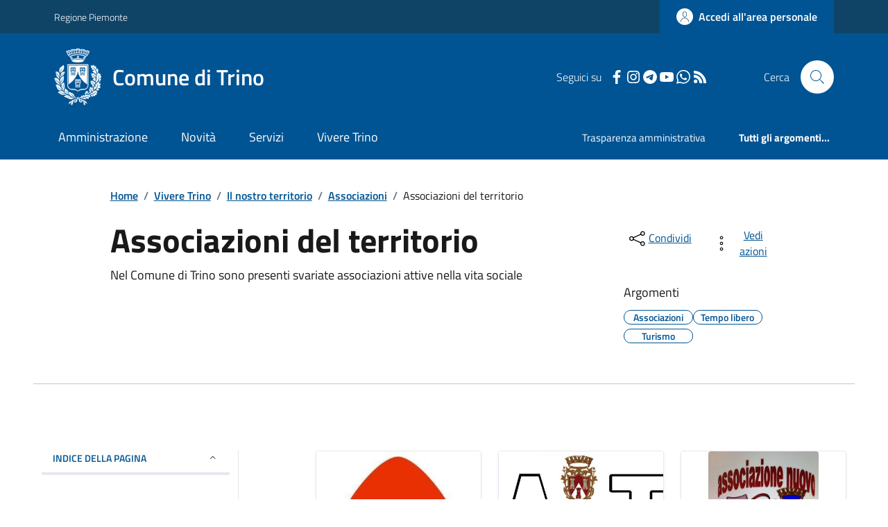

--- FILE ---
content_type: text/html; charset=utf-8
request_url: https://www.comune.trino.vc.it/Guidaalpaese?IDPagina=43003&IDCat=6722
body_size: 21538
content:



<!DOCTYPE html>

<html xml:lang="it-IT" xmlns="http://www.w3.org/1999/xhtml" lang="it-IT">
<head id="ctl00_Head"><meta http-equiv="X-UA-Compatible" content="IE=edge" /><title>
	Comune di Trino - Vivere Trino - Associazioni - Associazioni del territorio
</title><meta content="text/html; charset=UTF-8" http-equiv="Content-Type" /><meta charset="UTF-8" /><meta content="text/javascript" http-equiv="Content-Script-Type" /><meta content="text/css" http-equiv="Content-Style-Type" /><meta name="viewport" content="width=device-width, initial-scale=1.0, maximum-scale=6.0" /><meta name="theme-color" content="#317EFB" /><link rel="stylesheet" href="assets\bootstrap-italia\dist\css/bootstrap-italia-comuni.min.css" /><link rel="stylesheet" href="CSS/style.css" /><link rel="stylesheet" href="Css\fontawesome-free-5.15.4-web\css\all.min.css" />

    <script type="text/javascript" src="JS/jquery.min.js"></script>

    <!-- window.__PUBLIC_PATH__ definisce il punto in cui c'è la cartella font di bootstrap italia -->
    <script>window.__PUBLIC_PATH__ = 'assets/bootstrap-italia/dist/fonts'</script>

    <!-- Bootstrap core JS -->
    <script type="text/javascript" async src="assets/bootstrap-italia/dist/js/bootstrap-italia.bundle.min.js"></script>
    <script>
        function loadBootstrapOrRetry() {
            if (typeof bootstrap !== "undefined") {
                // Bootstrap è disponibile, esegui il tuo codice qui
                bootstrap.loadFonts("assets/bootstrap-italia/dist/fonts");
            } else {
                // Bootstrap non è ancora disponibile, ritenta dopo 50 millisecondi
                setTimeout(loadBootstrapOrRetry, 50);              
            }
        }

        // Inizia il ciclo di controllo
        loadBootstrapOrRetry();
    </script>

    <script type="text/javascript" src="script/siscomJS.js?version=2.0"></script>

    <style id="StylePlaceholder" type="text/css"></style>

    <link rel="stylesheet" href="App_Themes\css\stili-custom.css?v=1.0" /><link id="ctl00_CSSSkin" href="CSS/SKIN/trn4321/skin.css?v=1" type="text/css" rel="stylesheet" /><link id="ctl00_icoFavicon" rel="icon" type="image/x-icon" class="icoFavicon" /><meta id="MetaDescription" name="DESCRIPTION" content="Sito ufficiale Comune di Trino in provincia di Vercelli in Piemonte. Informazioni sul comune, i servizi, l&#39;amministrazione, la storia." /><meta id="MetaKeywords" name="KEYWORDS" content="Città di Comune di Trino, Comune di Comune di Trino, Comune di Trino, municipio di Comune di Trino, uffici del comune di Comune di Trino, provincia di Vercelli, Regione Piemonte." /><meta id="MetaCopyright" name="COPYRIGHT" content="Copyright Comune di Comune di Trino" /><meta id="MetaAuthor" name="AUTHOR" content="Comune di Comune di Trino" /></head>

<body id="body" class="MenuPushResponsive-push">
    <form name="aspnetForm" method="post" action="./Guidaalpaese?IDPagina=43003&amp;IDCat=6722" id="aspnetForm" autocomplete="off">
<div>
<input type="hidden" name="__VIEWSTATE" id="__VIEWSTATE" value="/[base64]/[base64]/[base64]/ZGQCCw8WAh8CBQQxODAxZAIJDxYCHwIFBDE4MDFkGAEFPGN0bDAwJENvbnRlbnRQbGFjZUhvbGRlcjEkY3RsMDAkU2lzY29tR3VpZGFQYWVzZTEkTXVsdGlWaWV3MQ8PZAIBZBsT5r+ELyYF428IWv2xfMnzt+RnsoEiFBwHtx6cDeh9" />
</div>

<script type="text/javascript"> $(document).ready(function(){ $(".btn-responsive-home").click(function() { window.location.href = "../../Home"; }); $(".btn-responsive-search").click(function() { window.location.href = "../../Ricerca"; }); }); </script>
<div>

	<input type="hidden" name="__VIEWSTATEGENERATOR" id="__VIEWSTATEGENERATOR" value="71D52FA5" />
</div>

        <div id="ctl00_PanelMasterTop">
	
        


<script type="text/javascript"> function espandiVociMenu(ID) { var nomeSottovoce = 'SottovoceCategoria' + ID; var nomeLabel = 'LabelCategoria' + ID; $("[title='" + nomeSottovoce + "']").toggleClass("show"); if ($("[title='" + nomeLabel + "'").text() == '+') { $("[title='" + nomeLabel + "'").text('-'); $("[title='" + nomeLabel + "'").addClass("expanded"); } else { $("[title='" + nomeLabel + "'").text('+'); $("[title='" + nomeLabel + "'").removeClass("expanded"); }; }</script>
<script type="text/javascript">
    //<![CDATA[
    var __cultureInfo = { "name": "it-IT", "numberFormat": { "CurrencyDecimalDigits": 2, "CurrencyDecimalSeparator": ",", "IsReadOnly": false, "CurrencyGroupSizes": [3], "NumberGroupSizes": [3], "PercentGroupSizes": [3], "CurrencyGroupSeparator": ".", "CurrencySymbol": "€", "NaNSymbol": "Non un numero", "CurrencyNegativePattern": 9, "NumberNegativePattern": 1, "PercentPositivePattern": 1, "PercentNegativePattern": 1, "NegativeInfinitySymbol": "-Infinito", "NegativeSign": "-", "NumberDecimalDigits": 2, "NumberDecimalSeparator": ",", "NumberGroupSeparator": ".", "CurrencyPositivePattern": 2, "PositiveInfinitySymbol": "+Infinito", "PositiveSign": "+", "PercentDecimalDigits": 2, "PercentDecimalSeparator": ",", "PercentGroupSeparator": ".", "PercentSymbol": "%", "PerMilleSymbol": "‰", "NativeDigits": ["0", "1", "2", "3", "4", "5", "6", "7", "8", "9"], "DigitSubstitution": 1 }, "dateTimeFormat": { "AMDesignator": "", "Calendar": { "MinSupportedDateTime": "\/Date(-62135596800000)\/", "MaxSupportedDateTime": "\/Date(253402297199999)\/", "AlgorithmType": 1, "CalendarType": 1, "Eras": [1], "TwoDigitYearMax": 2029, "IsReadOnly": false }, "DateSeparator": "/", "FirstDayOfWeek": 1, "CalendarWeekRule": 2, "FullDateTimePattern": "dddd d MMMM yyyy HH:mm:ss", "LongDatePattern": "dddd d MMMM yyyy", "LongTimePattern": "HH:mm:ss", "MonthDayPattern": "d MMMM", "PMDesignator": "", "RFC1123Pattern": "ddd, dd MMM yyyy HH\u0027:\u0027mm\u0027:\u0027ss \u0027GMT\u0027", "ShortDatePattern": "dd/MM/yyyy", "ShortTimePattern": "HH:mm", "SortableDateTimePattern": "yyyy\u0027-\u0027MM\u0027-\u0027dd\u0027T\u0027HH\u0027:\u0027mm\u0027:\u0027ss", "TimeSeparator": ":", "UniversalSortableDateTimePattern": "yyyy\u0027-\u0027MM\u0027-\u0027dd HH\u0027:\u0027mm\u0027:\u0027ss\u0027Z\u0027", "YearMonthPattern": "MMMM yyyy", "AbbreviatedDayNames": ["dom", "lun", "mar", "mer", "gio", "ven", "sab"], "ShortestDayNames": ["do", "lu", "ma", "me", "gi", "ve", "sa"], "DayNames": ["domenica", "lunedì", "martedì", "mercoledì", "giovedì", "venerdì", "sabato"], "AbbreviatedMonthNames": ["gen", "feb", "mar", "apr", "mag", "giu", "lug", "ago", "set", "ott", "nov", "dic", ""], "MonthNames": ["gennaio", "febbraio", "marzo", "aprile", "maggio", "giugno", "luglio", "agosto", "settembre", "ottobre", "novembre", "dicembre", ""], "IsReadOnly": false, "NativeCalendarName": "calendario gregoriano", "AbbreviatedMonthGenitiveNames": ["gen", "feb", "mar", "apr", "mag", "giu", "lug", "ago", "set", "ott", "nov", "dic", ""], "MonthGenitiveNames": ["gennaio", "febbraio", "marzo", "aprile", "maggio", "giugno", "luglio", "agosto", "settembre", "ottobre", "novembre", "dicembre", ""] }, "eras": [1, "d.C.", null, 0] };//]]>
</script>

<div id="alto" style="display: none"><a href="#contenuto" tabindex="0" title="Link diretto al contenuto della pagina.">Vai al contenuto della pagina.</a></div>
<!--  Fine link per saltare il menu e andare subito al contenuto%-->
<header class="it-header-wrapper" data-bs-target="#header-nav-wrapper">
    <div class="it-header-slim-wrapper">
        <div class="container">
            <div class="row">
                <div class="col-12">
                    <div class="it-header-slim-wrapper-content">
                        <div class="d-lg-block navbar-brand">
                            <a href="https://www.regione.Piemonte.it" title="Link al sito della Regione Piemonte" class="" target="_blank">Regione Piemonte</a>
                        </div>
                        <!-- link superiori di servizio ad esempio ad accessibilita', mappa, etc-->

                        <div class="it-header-slim-right-zone" role="navigation">
                           
                            <a id="ctl00_ctl12_btnAccedi" class="btn btn-primary btn-icon btn-full" data-element="personal-area-login" aria-label="Accedere alla propria area personale" href="areaRiservata">
                                <span class="rounded-icon" aria-hidden="true">
                                    <svg class="icon icon-primary">
                                        <use xlink:href="assets/bootstrap-italia/dist/svg/sprites.svg#it-user"></use>
                                    </svg>
                                </span>
                                <span class="d-none d-lg-block">Accedi all'area personale</span>
                            </a>
                        </div>
                    </div>
                </div>
            </div>
        </div>
    </div>
    <div class="it-nav-wrapper">
        <div class="it-header-center-wrapper">
            <div class="container">
                <div class="row">
                    <div class="col-12">
                        <div class="it-header-center-content-wrapper">

                            <div class="it-brand-wrapper">

                                <a href="Home.aspx" title="Home Page del sito del Comune di Trino" class="it-brand-title">
                                    <img src="portals/1801/Skins/skinXhtml/Images/stemma.webp" class="icon widthAuto" alt="Stemma dell'Ente" />
                                    <div class="it-brand-text">
                                        <div class="it-brand-title">Comune di Trino</div>
                                    </div>
                                </a>

                            </div>

                            <div id="ctl00_ctl12_pnlSiscomRicercaHomeAGID">
		<div id="ctl00_ctl12_pnlSiscomRicercaHomeAGID">
	<div id="ctl00_ctl12_ctl02_PanelContenitore" class="it-right-zone">
		
    <div id="ctl00_ctl12_ctl02_PanelSocial" class="it-socials d-none d-lg-flex">
			
        <div id="ctl00_ctl12_ctl02_PanelTestoSocial" class="Seguici">
				
            <span id="ctl00_ctl12_ctl02_TestoSocial" style="margin-right:10px">Seguici su</span>
        
			</div>
        <div id="ctl00_ctl12_ctl02_Panel1" class="Facebook" style="display: inline block;">
				
            <a id="ctl00_ctl12_ctl02_LinkFacebook" title="Link alla pagina Facebook - il link si apre in una nuova finestra" href="https://www.facebook.com/comunediTrino/" target="_blank"><svg class='icon icon-sm icon-white align-top'><use xlink:href='assets/bootstrap-italia/dist/svg/sprites.svg#it-facebook'></use></svg></a>
        
			</div>
        
        <div id="ctl00_ctl12_ctl02_Panel4" style="display: inline-block;">
				
            <a id="ctl00_ctl12_ctl02_LinkInstagram" title="Link alla pagina Instagram - il link si apre in una nuova finestra" href="https://www.instagram.com/comuneditrino/" target="_blank"><svg class='icon icon-sm icon-white align-top'><use xlink:href='assets/bootstrap-italia/dist/svg/sprites.svg#it-instagram'></use></svg></a>
        
			</div>
        <div id="ctl00_ctl12_ctl02_Panel6" style="display: inline-block;">
				
            <a id="ctl00_ctl12_ctl02_LinkTelegram" title="Link alla pagina Telegram - il link si apre in una nuova finestra" href="https://t.me/comuneditrino" target="_blank"><svg class='icon icon-sm icon-white align-top'><use xlink:href='assets/bootstrap-italia/dist/svg/sprites.svg#it-telegram'></use></svg></a>
        
			</div>
        <div id="ctl00_ctl12_ctl02_Panel7" style="display: inline-block;">
				
            <a id="ctl00_ctl12_ctl02_LinkYouTube" title="Link alla pagina YouTube - il link si apre in una nuova finestra" href="https://www.youtube.com/@comuneditrino630/featured" target="_blank"><svg class='icon icon-sm icon-white align-top'><use xlink:href='assets/bootstrap-italia/dist/svg/sprites.svg#it-youtube'></use></svg></a>
        
			</div>
        
        <div id="ctl00_ctl12_ctl02_panelWhatsapp" style="display: inline-block;">
				
            <a id="ctl00_ctl12_ctl02_LinkWhatsapp" title="Link alla pagina Whatsapp - il link si apre in una nuova finestra" href="https://whatsapp.com/channel/0029Va8PeJL9xVJgTL1sBn0t" target="_blank"><svg class='icon icon-sm icon-white align-top'><use xlink:href='assets/bootstrap-italia/dist/svg/sprites.svg#it-whatsapp'></use></svg></a>
        
			</div>
        
        <div id="ctl00_ctl12_ctl02_panelRss" style="display: inline-block;">
				
            <a id="ctl00_ctl12_ctl02_LinkRss" title="Link alla pagina RSS - il link si apre in una nuova finestra" href="Rss" target="_blank"><svg class='icon icon-sm icon-white align-top'><use xlink:href='assets/bootstrap-italia/dist/svg/sprites.svg#it-rss'></use></svg></a>
        
			</div>
        
    
		</div>
    <div class="it-search-wrapper">
        <span class="d-none d-md-block">Cerca</span>
        <a id="ctl00_ctl12_ctl02_linkRicerca" aria-label="Cerca nel sito" href="Ricerca">
            <i class="search-link rounded-icon" type="button" data-bs-toggle="modal" data-bs-target="#search-modal" aria-label="Cerca nel sito">
                <svg class="icon">
                    <use href="assets/bootstrap-italia/dist/svg/sprites.svg#it-search"></use>
                </svg>
            </i>           
        </a>
    </div>

	</div>



<script type="text/javascript">
    // Scorro in basso fino al ContenitoreFooter
    function bottomFunction() {
        $('html,body').animate({ scrollTop: $(".ContenitoreFooter").offset().top }, 'slow');
    }
</script>

</div>
	</div>

                        </div>
                    </div>

                    <div id="RigaMenuPush" class="MenuPushResponsive MenuPushResponsive-vertical MenuPushResponsive-left">
                        <div>
                            <div id="_RigaElencoMenuPush">

                                <div class="contenitoreNoBorderNoTitolo">

                                    <div class="contenutocontainer">
                                        <div>
                            <div id="ctl00_ctl12_pnlSiscomMenuResponsiveAGID">
		<div id="ctl00_ctl12_pnlSiscomMenuResponsiveAGID">
	

<script type="text/javascript">
    $(document).ready(function () {
        //When btn is clicked
        $(".btn-menu-responsive-chiudi").click(function () {
            $("#menudiservizio").toggleClass("show");
            $(".MenuPushElencoVoci").toggleClass("MenuPushElencoVociAttivo");
            $(".MenuPushOverlay").toggleClass("MenuPushOverlayAttivo");
            $(this).toggleClass("active");
            $(document.body).toggleClass("MenuPushResponsive-push-toright");
            $("#RigaMenuPush").toggleClass("MenuPushResponsive-open");
        });
    });
</script>

<div class="navbar-collapsable" style="padding-bottom: 24px;">
    <div class="btn-menu-responsive-chiudi" title="Chiudi">
        <span class="d-none text-black">Nascondi la navigazione</span>
        <svg class="icon">
            <use href="assets/bootstrap-italia/dist/svg/sprites.svg#it-close-big"></use>
        </svg>
    </div>
    <div class="menu-wrapper" title="Home">
        <a id="ctl00_ctl12_ctl00_LinkHome" class="logo-hamburger"><img id="ctl00_ctl12_ctl00_imgLogoEnte" class="icon" alt="Stemma dell&#39;Ente" src="portals/1801/Skins/skinXhtml/Images/stemma.webp" style="border-width:0px;" />
            <div class="it-brand-text">
                <span id="ctl00_ctl12_ctl00_lblNomeEnte" class="it-brand-title">Comune di Trino</span>
            </div>
        </a>
    </div>
    <div id="ctl00_ctl12_ctl00_PanelContenitore" class="MenuPushElencoVoci" style="width: 100%!important; position: relative;">
		
    <ul class="navbar-nav"><li class="nav-item"><a title="Link alla pagina Amministrazione" class="nav-link" href="Amministrazionedettagli">Amministrazione</a></li><li class="nav-item"><a title="Link alla pagina Aree Tematiche" class="nav-link" href="Notizie">Novit&#224;</a></li><li class="nav-item"><a title="Link alla pagina Servizi" class="nav-link" href="Servizi">Servizi</a></li><li class="nav-item"><a title="Link alla pagina Vivere Trino" class="nav-link" href="Guidadettagli">Vivere Trino</a></li></ul><div class="clear">

		</div><ul class='navbar-nav navbar-secondary mt-20'><li class='nav-item'><a class="nav-link" href="Dettaglioargomenti?IDCategoria=7170">Trasparenza amministrativa</a></li><li class='nav-item'><a class="nav-link" data-element="all-topics" href="Argomenti"><span class='fw-bold'>Tutti gli argomenti...</span></a></li></ul>
	</div>
    <div id="ctl00_ctl12_ctl00_PanelSocial" class="it-socials">
		
        <div id="ctl00_ctl12_ctl00_PanelTestoSocial" class="Seguici">
			
            <span id="ctl00_ctl12_ctl00_TestoSocial">Seguici su</span>
        
		</div>

        <div id="ctl00_ctl12_ctl00_Panel1" style="display: inline-block;">
			
            <a id="ctl00_ctl12_ctl00_LinkFacebook" title="Link alla pagina Facebook - il link si apre in una nuova finestra" href="https://www.facebook.com/comunediTrino/" target="blank"><svg class='icon icon-sm icon-green align-top'><use xlink:href='assets/bootstrap-italia/dist/svg/sprites.svg#it-facebook'></use></svg></a>
        
		</div>
        
        <div id="ctl00_ctl12_ctl00_Panel4" style="display: inline-block;">
			
            <a id="ctl00_ctl12_ctl00_LinkInstagram" title="Link alla pagina Instagram - il link si apre in una nuova finestra" href="https://www.instagram.com/comuneditrino/" target="blank"><svg class='icon icon-sm icon-green align-top'><use xlink:href='assets/bootstrap-italia/dist/svg/sprites.svg#it-instagram'></use></svg></a>
        
		</div>
        <div id="ctl00_ctl12_ctl00_Panel6" style="display: inline-block;">
			
            <a id="ctl00_ctl12_ctl00_LinkTelegram" title="Link alla pagina Telegram - il link si apre in una nuova finestra" href="https://t.me/comuneditrino" target="blank"><svg class='icon icon-sm icon-green align-top'><use xlink:href='assets/bootstrap-italia/dist/svg/sprites.svg#it-telegram'></use></svg></a>
        
		</div>
        <div id="ctl00_ctl12_ctl00_Panel7" style="display: inline-block;">
			
            <a id="ctl00_ctl12_ctl00_LinkYouTube" title="Link alla pagina YouTube - il link si apre in una nuova finestra" href="https://www.youtube.com/@comuneditrino630/featured" target="blank"><svg class='icon icon-sm icon-green align-top'><use xlink:href='assets/bootstrap-italia/dist/svg/sprites.svg#it-youtube'></use></svg></a>
        
		</div>
        
        <div id="ctl00_ctl12_ctl00_panelWhatsapp" style="display: inline-block;">
			
            <a id="ctl00_ctl12_ctl00_LinkWhatsapp" title="Link alla pagina Newsletter per l&#39;invio di messaggi con Whatsapp - il link si apre in una nuova finestra" href="https://whatsapp.com/channel/0029Va8PeJL9xVJgTL1sBn0t" target="blank"><svg class='icon icon-sm icon-green align-top'><use xlink:href='assets/bootstrap-italia/dist/svg/sprites.svg#it-whatsapp'></use></svg></a>
        
		</div>
        
        
    
	</div>
</div>



<div id="ctl00_ctl12_ctl00_pnlOverlay" class="MenuPushOverlay">

	</div>







</div>
	</div>
                                        </div>
                                    </div>

                                </div>

                            </div>
                        </div>
                    </div>
                </div>
            </div>
        </div>

        <div id="it-header-navbar-wrapper" class="it-header-navbar-wrapper">
            
            <div class="container">
                <div id="row">
                    <div class="col-12">

                        <nav class="navbar navbar-expand-lg has-megamenu" aria-label="Navigazione principale">
                            <div class="custom-navbar-toggler btn-responsive-menu">

                                <svg class="icon">
                                    <use href="images/svg/sprites.svg#it-burger"></use>
                                </svg>

                                <div class="btn-responsive-home" title="Home"></div>
                                <div class="btn-responsive-search" title="Ricerca"></div>
                            </div>

                            <div id="ctl00_ctl12_pnlSiscomMenuTematicoAGID">
		<div id="ctl00_ctl12_pnlSiscomMenuTematicoAGID">
	



<div class="navbar-collapsable" id="nav4" style="display: none;" aria-hidden="true">
    <div class="overlay fade" style="display: none;"></div>
    <div class="close-div">
        <button class="btn close-menu" type="button" data-focus-mouse="false">
            <span class="d-none text-black">Nascondi la navigazione</span>
            <svg class="icon">
                <use href="images/svg/sprites.svg#it-close-big"></use>
            </svg>
        </button>
    </div>

    <div id="ctl00_ctl12_ctl01_PanelContenitore" class="menu-wrapper">
		
        <a href="#" aria-label="home Nome del Comune" class="logo-hamburger">
            <svg class="icon" aria-hidden="true">
                <use href="images/svg/sprites.svg#it-pa"></use>
            </svg>
            <div class="it-brand-text">
                <div class="it-brand-title">Nome del Comune</div>
            </div>
        </a>

    <nav aria-label="Principale"><ul class="navbar-nav" data-element="main-navigation"><li class="nav-item"><a title="Link alla pagina Amministrazione" class="nav-link" data-element="management" href="Amministrazionedettagli">Amministrazione</a></li><li class="nav-item"><a title="Link alla pagina Novit&#224;" class="nav-link" data-element="news" href="Notizie">Novit&#224;</a></li><li class="nav-item"><a title="Link alla pagina Servizi" class="nav-link" data-element="all-services" href="Servizi">Servizi</a></li><li class="nav-item"><a title="Link alla pagina Vivere Trino" class="nav-link" data-element="live" href="Guidadettagli">Vivere Trino</a></li></nav></ul><div class="clear">

		</div><nav aria-label="Secondaria"><ul class='navbar-nav navbar-secondary'><li class='nav-item'><a class="nav-link" href="Dettaglioargomenti?IDCategoria=7170">Trasparenza amministrativa</a></li><li class='nav-item'><a class="nav-link" data-element="all-topics" href="Argomenti"><span class='fw-bold'>Tutti gli argomenti...</span></a></li></nav></ul>
	</div>
</div>




</div>
	</div>
                        </nav>
                    </div>
                </div>
            </div>
        </div>

    </div>
</header>



<input type="hidden" name="ctl00$ctl12$CreaStaticPage" id="ctl00_ctl12_CreaStaticPage" value="False" />
</div>

        

        
    
    
    <div id="ctl00_ContentPlaceHolder1_PanelContent">
	

<div class="container" id="main-container">
    <div class="row justify-content-center">
        <div class="col-12 col-lg-10">
            <div class="cmp-breadcrumbs" role="navigation">
                <nav class="breadcrumb-container">
                    <div id="ctl00_ContentPlaceHolder1_ctl00_TiTroviIn1_ContenitoreTiTroviIn" class="breadcrumb-container">
		<div class="breadcrumb-container">
			<ol class='breadcrumb p-0' data-element='breadcrumb'><li class='breadcrumb-item'><a href="Home">Home</a><span class='separator'>/</span></li><li class='breadcrumb-item'><a href="Guidadettagli">Vivere Trino</a><span class='separator'>/</span></li><li class='breadcrumb-item'><a href="Ilnostroterritorio">Il nostro territorio</a><span class='separator'>/</span></li><li class='breadcrumb-item'><a href="Guidaalpaese?IDCat=6722">Associazioni</a><span class='separator'>/</span></li><li class='breadcrumb-item'><span>Associazioni del territorio</span></li></ol>
		</div>
	</div>



                </nav>
            </div>
        </div>
    </div>
</div>



<script>
    function CambiaUrl(index) {
            var currentUrl = window.location.href; // Ottiene l'URL corrente
            var baseUrl = currentUrl.split('?')[0]; // Ottiene la parte prima della querystring
            var queryString = window.location.search; // Ottiene i parametri della querystring

            // Definisce il nuovo parametro da aggiungere o sostituire
            var newParam = 'lingua';
            var newValue = index;

            // Funzione per aggiornare o aggiungere un parametro alla query string
            function updateQueryStringParameter(uri, key, value) {
                var re = new RegExp("([?&])" + key + "=.*?(&|$)", "i");
                var separator = uri.indexOf('?') !== -1 ? "&" : "?";
                if (uri.match(re)) {
                    return uri.replace(re, '$1' + key + "=" + value + '$2');
                }
                else {
                    return uri + separator + key + "=" + value;
                }
            }

            // Crea il nuovo URL con il parametro aggiornato o aggiunto
            var newUrl = updateQueryStringParameter(baseUrl + queryString, newParam, newValue);

            // Ricarica la pagina con il nuovo URL
            window.location.href = newUrl;
    }
</script>


        <div class="container">
            <div class="row justify-content-center">
                <div class="col-12 col-lg-10">
                    <div class="cmp-heading pb-3 pb-lg-4">
                        <div class="row">
                            <div class="col-lg-8">
                                <h3 class="title-xxxlarge">
                                    <span id="ctl00_ContentPlaceHolder1_ctl00_SiscomGuidaPaese1_LabelTitolo" style="display:inline-block;width:100%;">Associazioni del territorio</span>
                                </h3>

                                <span id="ctl00_ContentPlaceHolder1_ctl00_SiscomGuidaPaese1_lblDescrizioneElenco" class="subtitle-small mb-3">Nel Comune di Trino sono presenti svariate associazioni attive nella vita sociale<br /><br /></span>

                            </div>
                            <div class="col-lg-3 offset-lg-1 mt-5 mt-lg-0">
                                

<script type="text/javascript" src="JS/file-saver.min.js"></script>
<div class="row">
    <div class="col col-6">
        <div class="dropdown">
            <button aria-label="condividi sui social" class="btn btn-dropdown dropdown-toggle text-decoration-underline d-inline-flex align-items-center fs-0" type="button" id="shareActions" data-bs-toggle="dropdown" aria-haspopup="true" aria-expanded="false">
                <svg class="icon" aria-hidden="true">
                    <use xlink:href="assets/bootstrap-italia/dist/svg/sprites.svg#it-share"></use>
                </svg>
                <small>Condividi</small>
            </button>
            <div class="dropdown-menu shadow-lg" aria-labelledby="shareActions">
                <div class="link-list-wrapper">
                    <ul class="link-list" role="menu">
                        <li role="none">
                            <a id="ctl00_ContentPlaceHolder1_ctl00_SiscomGuidaPaese1_SiscomCondividi2_linkFacebook" cssclass="list-item" role="menuitem" onclick="javascript:condividiSocial(&#39;facebook&#39;,&#39;&#39;);return false;">
                                <svg class="icon" aria-hidden="true">
                                    <use xlink:href="assets/bootstrap-italia/dist/svg/sprites.svg#it-facebook"></use>
                                </svg>
                                <span>Facebook</span>
                            </a>
                        </li>
                        <li role="none">
                            <a id="ctl00_ContentPlaceHolder1_ctl00_SiscomGuidaPaese1_SiscomCondividi2_linkTwitter" cssclass="list-item" role="menuitem" onclick="javascript:condividiSocial(&#39;twitter&#39;,&#39;&#39;,&#39;&#39;);return false;">
                                <svg class="icon" aria-hidden="true">
                                    <use xlink:href="assets/bootstrap-italia/dist/svg/sprites.svg#it-twitter"></use>
                                </svg>
                                <span>X</span>
                            </a>
                        </li>
                        <li role="none">
                            <a id="ctl00_ContentPlaceHolder1_ctl00_SiscomGuidaPaese1_SiscomCondividi2_linkLinkedin" cssclass="list-item" role="menuitem" onclick="javascript:condividiSocial(&#39;linkedin&#39;,&#39;&#39;);return false;">
                                <svg class="icon" aria-hidden="true">
                                    <use xlink:href="assets/bootstrap-italia/dist/svg/sprites.svg#it-linkedin"></use>
                                </svg>
                                <span>Linkedin</span>
                            </a>
                        </li>
                        <li role="none">
                            <a id="ctl00_ContentPlaceHolder1_ctl00_SiscomGuidaPaese1_SiscomCondividi2_linkWhatsapp" cssclass="list-item" role="menuitem" onclick="javascript:condividiSocial(&#39;whatsapp&#39;,&#39;&#39;);return false;">
                                <svg class="icon" aria-hidden="true">
                                    <use xlink:href="assets/bootstrap-italia/dist/svg/sprites.svg#it-whatsapp"></use>
                                </svg>
                                <span>Whatsapp</span>
                            </a>
                        </li>
                        <li role="none">
                            <a id="ctl00_ContentPlaceHolder1_ctl00_SiscomGuidaPaese1_SiscomCondividi2_linktelegram" cssclass="list-item" role="menuitem" onclick="javascript:condividiSocial(&#39;telegram&#39;,&#39;&#39;,&#39;&#39;);return false;">
                                <svg class="icon" aria-hidden="true">
                                    <use xlink:href="assets/bootstrap-italia/dist/svg/sprites.svg#it-telegram"></use>
                                </svg>
                                <span>Telegram</span>
                            </a>
                        </li>
                    </ul>
                </div>
            </div>
        </div>
    </div>
    <div class="col col-6">
        <div class="dropdown">
            <button aria-label="vedi azioni da compiere sulla pagina" class="btn btn-dropdown dropdown-toggle text-decoration-underline d-inline-flex align-items-center fs-0" type="button" id="viewActions" data-bs-toggle="dropdown" aria-haspopup="true" aria-expanded="false">
                <svg class="icon" aria-hidden="true">
                    <use xlink:href="assets/bootstrap-italia/dist/svg/sprites.svg#it-more-items"></use>
                </svg>
                <small>Vedi azioni</small>
            </button>
            <div class="dropdown-menu shadow-lg" aria-labelledby="viewActions">
                <div class="link-list-wrapper">
                    <ul class="link-list" role="menu">
                        <li role="none">
                            <a id="ctl00_ContentPlaceHolder1_ctl00_SiscomGuidaPaese1_SiscomCondividi2_btnDownloadPage" CssClass="list-item" role="menuitem" onclick="$(&#39;head&#39;).prepend(&#39;&lt;base href=&quot;http://www.comune.trino.vc.it/&quot; > &#39;); saveAs(new Blob([$(&#39;html&#39;).html()], {type: &#39;text/plain;charset=utf-8&#39;}), &#39;&#39;+&#39;.html&#39;);return false;">
                        <svg class="icon" aria-hidden="true">
                            <use xlink:href="assets/bootstrap-italia/dist/svg/sprites.svg#it-download"></use>
                        </svg>
                        <span>Scarica</span>
                            </a>
                        </li>
                        <li role="none">
                            <a class="list-item" href="#" onclick="window.print();return false;" role="menuitem">
                                <svg class="icon" aria-hidden="true">
                                    <use xlink:href="assets/bootstrap-italia/dist/svg/sprites.svg#it-print"></use>
                                </svg>
                                <span>Stampa</span>
                            </a>
                        </li>
                        
                        <li role="none">
                            <a id="ctl00_ContentPlaceHolder1_ctl00_SiscomGuidaPaese1_SiscomCondividi2_linkMail" CssClass="list-item" role="menuitem" onclick="window.location.href=&#39;mailto:?subject=www.comune.trino.vc.it&amp;body=http://www.comune.trino.vc.it/Guidaalpaese?IDPagina=43003&amp;IDCat=6722&#39;">
                        <svg class="icon" aria-hidden="true">
                            <use xlink:href="assets/bootstrap-italia/dist/svg/sprites.svg#it-mail"></use>
                        </svg>
                        <span>Invia</span>
                            </a>
                        </li>
                    </ul>
                </div>
            </div>
        </div>
    </div>
</div>

<input type="hidden" name="ctl00$ContentPlaceHolder1$ctl00$SiscomGuidaPaese1$SiscomCondividi2$descrizione" id="ctl00_ContentPlaceHolder1_ctl00_SiscomGuidaPaese1_SiscomCondividi2_descrizione" />

                                <div class="mt-4 mb-4">
                                    <span id="ctl00_ContentPlaceHolder1_ctl00_SiscomGuidaPaese1_Label5" class="subtitle-small">Argomenti</span>
                                    <div id="ctl00_ContentPlaceHolder1_ctl00_SiscomGuidaPaese1_pnlArgomentiElenco" class="chip-wrapper mt-2">
		
                                    <a class="text-decoration-none" href="Dettaglioargomenti?IDCategoria=7122"><div class="chip chip-simple chip-primary">
			<span class="chip-label">Associazioni</span>
		</div></a><a class="text-decoration-none" href="Dettaglioargomenti?IDCategoria=7169"><div class="chip chip-simple chip-primary">
			<span class="chip-label">Tempo libero</span>
		</div></a><a class="text-decoration-none" href="Dettaglioargomenti?IDCategoria=7172"><div class="chip chip-simple chip-primary">
			<span class="chip-label">Turismo</span>
		</div></a>
	</div>
                                </div>
                            </div>
                        </div>
                    </div>
                </div>
                <hr class="d-none d-lg-block mt-2">
            </div>
        </div>

        <div class="container">
            <div class="row mt-4 mt-lg-80 pb-lg-80 pb-40">
                <div class="col-12 col-lg-3 mb-4 border-col">
                    <aside class="cmp-navscroll sticky-top" aria-labelledby="accordion-title-one">
                        <div class="inline-menu">
                            <div class="link-list-wrapper">
                                <ul>
                                    <li>
                                        <a class="list-item large medium right-icon p-0 text-decoration-none" href="#collapse-one" data-bs-toggle="collapse" aria-expanded="true" aria-controls="collapse-one" data-focus-mouse="true">
                                            <span class="list-item-title-icon-wrapper pb-10 px-3">
                                                <span id="accordion-title-one" class="title-xsmall-semi-bold">INDICE DELLA PAGINA</span>
                                                <svg class="icon icon-xs right">
                                                    <use href="assets/bootstrap-italia/dist/svg/sprites.svg#it-expand"></use>
                                                </svg>
                                            </span>
                                            <!-- Progress Bar -->
                                            <div class="progress bg-light">
                                                <div class="progress-bar" id="progressBar" role="progressbar" style="width: 0%" aria-valuenow="15" aria-valuemin="0" aria-valuemax="100"></div>
                                            </div>
                                        </a>
                                        <div id="ctl00_ContentPlaceHolder1_ctl00_SiscomGuidaPaese1_Panel8" class="pnlIndicePagina">
		
                                        
	</div>
                                    </li>
                                </ul>
                            </div>
                        </div>
                    </aside>
                </div>

                <div class="col-12 col-lg-8 offset-lg-1">

                    <div id="ctl00_ContentPlaceHolder1_ctl00_SiscomGuidaPaese1_Panel2" style="width:100%;">
		<div class="row">
			<div class="col-12 col-md-6 col-lg-4  mb-10 DINAMICOROUTINDELMODULO">
				<div class="card-wrapper border border-light rounded shadow-sm cmp-list-card-img cmp-list-card-img-hr">
					<div class="card no-after rounded">
						<div class="row g-2 g-md-0 flex-md-column">
							<div class="col-md-12 col-sm-4 order-1 order-sm-2 text-center">
								<img class="rounded-top img-fluid img-responsive" src="portals/1801/SiscomImmaginiGuidaPaese/aido.webp" alt="A.I.D.O Associazione Italia..." style="border-width:0px;" />
							</div><div class="col-md-12 col-sm-8 order-2 order-md-2 order-sm-1">
								<div class="card-body">
									<a class="text-decoration-none d-block" href="Guidaalpaese?IDDettaglio=43078"><h3 class='card-title t-primary title-large'>A.I.D.O Associazione Italia...</h3></a><span class="text-paragraph-card u-grey-light m-0"><b>Indirizzo: </b> via Ortigara n. 6 - Trino<br><b>Email: </b>trino@aido.it<br></span>
								</div>
							</div>
						</div>
					</div>
				</div>
			</div><div class="col-12 col-md-6 col-lg-4  mb-10 DINAMICOROUTINDELMODULO">
				<div class="card-wrapper border border-light rounded shadow-sm cmp-list-card-img cmp-list-card-img-hr">
					<div class="card no-after rounded">
						<div class="row g-2 g-md-0 flex-md-column">
							<div class="col-md-12 col-sm-4 order-1 order-sm-2 text-center">
								<img class="rounded-top img-fluid img-responsive" src="portals/1801/SiscomImmaginiGuidaPaese/logo%20AOCT.webp" alt="A.O.C.T." style="border-width:0px;" />
							</div><div class="col-md-12 col-sm-8 order-2 order-md-2 order-sm-1">
								<div class="card-body">
									<a class="text-decoration-none d-block" href="Guidaalpaese?IDDettaglio=43087"><h3 class='card-title t-primary title-large'>A.O.C.T.</h3></a><span class="text-paragraph-card u-grey-light m-0"><b>Indirizzo: </b> Corso Cavour 93 - 13039 Trino (VC)<br><b>Email: </b>info@aoct.it<br></span>
								</div>
							</div>
						</div>
					</div>
				</div>
			</div><div class="col-12 col-md-6 col-lg-4  mb-10 DINAMICOROUTINDELMODULO">
				<div class="card-wrapper border border-light rounded shadow-sm cmp-list-card-img cmp-list-card-img-hr">
					<div class="card no-after rounded">
						<div class="row g-2 g-md-0 flex-md-column">
							<div class="col-md-12 col-sm-4 order-1 order-sm-2 text-center">
								<img class="rounded-top img-fluid img-responsive" src="portals/1801/SiscomImmaginiGuidaPaese/FullSizeRender_0.webp" alt="Nuovo Carnevale Trinese" style="border-width:0px;" />
							</div><div class="col-md-12 col-sm-8 order-2 order-md-2 order-sm-1">
								<div class="card-body">
									<a class="text-decoration-none d-block" href="Guidaalpaese?IDDettaglio=43079"><h3 class='card-title t-primary title-large'>Nuovo Carnevale Trinese</h3></a><span class="text-paragraph-card u-grey-light m-0"><b>Indirizzo: </b> Piazza Dante 3/A<br><b>Telefono: </b>3401586108<br><b>Email: </b>carnevaletrino@gmail.com<br></span>
								</div>
							</div>
						</div>
					</div>
				</div>
			</div><div class="col-12 col-md-6 col-lg-4  mb-10 DINAMICOROUTINDELMODULO">
				<div class="card-wrapper border border-light rounded shadow-sm cmp-list-card-img cmp-list-card-img-hr">
					<div class="card no-after rounded">
						<div class="row g-2 g-md-0 flex-md-column">
							<div class="col-md-12 col-sm-4 order-1 order-sm-2 text-center">
								<img class="rounded-top img-fluid img-responsive" src="portals/1801/SiscomImmaginiGuidaPaese/looolll.webp" alt="Pubblica Assistenza Trinese" style="border-width:0px;" />
							</div><div class="col-md-12 col-sm-8 order-2 order-md-2 order-sm-1">
								<div class="card-body">
									<a class="text-decoration-none d-block" href="Guidaalpaese?IDDettaglio=43080"><h3 class='card-title t-primary title-large'>Pubblica Assistenza Trinese</h3></a><span class="text-paragraph-card u-grey-light m-0"><b>Indirizzo: </b> Via Ortigara n. 6 - 13039 Trino (VC)<br><b>Telefono: </b>0161.801465<br><b>Email: </b>info@pat118.com<br></span>
								</div>
							</div>
						</div>
					</div>
				</div>
			</div><div class="col-12 col-md-6 col-lg-4  mb-10 DINAMICOROUTINDELMODULO">
				<div class="card-wrapper border border-light rounded shadow-sm cmp-list-card-img cmp-list-card-img-hr">
					<div class="card no-after rounded">
						<div class="row g-2 g-md-0 flex-md-column">
							<div class="col-md-12 col-sm-4 order-1 order-sm-2 text-center">
								<img class="rounded-top img-fluid img-responsive" src="portals/1801/SiscomImmaginiGuidaPaese/logoTrino_GruppoPodisticoTrinese.webp" alt="Gruppo Podistico Trinese" style="border-width:0px;" />
							</div><div class="col-md-12 col-sm-8 order-2 order-md-2 order-sm-1">
								<div class="card-body">
									<a class="text-decoration-none d-block" href="Guidaalpaese?IDDettaglio=43083"><h3 class='card-title t-primary title-large'>Gruppo Podistico Trinese</h3></a><span class="text-paragraph-card u-grey-light m-0"><b>Indirizzo: </b> Via Marconi 40 - 13039 Trino<br><b>Telefono: </b>0161.829395<br><b>Email: </b>vannimussio@gmail.com<br></span>
								</div>
							</div>
						</div>
					</div>
				</div>
			</div><div class="col-12 col-md-6 col-lg-4  mb-10 DINAMICOROUTINDELMODULO">
				<div class="card-wrapper border border-light rounded shadow-sm cmp-list-card-img cmp-list-card-img-hr">
					<div class="card no-after rounded">
						<div class="row g-2 g-md-0 flex-md-column">
							<div class="col-md-12 col-sm-4 order-1 order-sm-2 text-center">
								<img class="rounded-top img-fluid img-responsive" src="portals/1801/SiscomImmaginiGuidaPaese/917201.webp" alt="USD Lupetti Bianchi Trino" style="border-width:0px;" />
							</div><div class="col-md-12 col-sm-8 order-2 order-md-2 order-sm-1">
								<div class="card-body">
									<a class="text-decoration-none d-block" href="Guidaalpaese?IDDettaglio=43084"><h3 class='card-title t-primary title-large'>USD Lupetti Bianchi Trino</h3></a><span class="text-paragraph-card u-grey-light m-0"><b>Indirizzo: </b> Viale F.lli Brignone 1<br><b>Email: </b>segreteria@lgtrino.it<br></span>
								</div>
							</div>
						</div>
					</div>
				</div>
			</div><div class="col-12 col-md-6 col-lg-4  mb-10 DINAMICOROUTINDELMODULO">
				<div class="card-wrapper border border-light rounded shadow-sm cmp-list-card-img cmp-list-card-img-hr">
					<div class="card no-after rounded">
						<div class="row g-2 g-md-0 flex-md-column">
							<div class="col-md-12 col-sm-4 order-1 order-sm-2 text-center">
								<img class="rounded-top img-fluid img-responsive" src="portals/1801/SiscomImmaginiGuidaPaese/logo%20fidas%20ultimo.webp" alt="Fidas ADSP - Gruppo di Trino" style="border-width:0px;" />
							</div><div class="col-md-12 col-sm-8 order-2 order-md-2 order-sm-1">
								<div class="card-body">
									<a class="text-decoration-none d-block" href="Guidaalpaese?IDDettaglio=43088"><h3 class='card-title t-primary title-large'>Fidas ADSP - Gruppo di Trino</h3></a><span class="text-paragraph-card u-grey-light m-0"><b>Indirizzo: </b> Piazza Martiri dei Lager - 13039 Trino<br><b>Telefono: </b>3492587792<br><b>Email: </b>info@fidastrino.it<br></span>
								</div>
							</div>
						</div>
					</div>
				</div>
			</div><div class="col-12 col-md-6 col-lg-4  mb-10 DINAMICOROUTINDELMODULO">
				<div class="card-wrapper border border-light rounded shadow-sm cmp-list-card-img cmp-list-card-img-hr">
					<div class="card no-after rounded">
						<div class="row g-2 g-md-0 flex-md-column">
							<div class="col-md-12 col-sm-4 order-1 order-sm-2 text-center">
								<img class="rounded-top img-fluid img-responsive" src="portals/1801/SiscomImmaginiGuidaPaese/angry%20wheels%20logo.webp" alt="ASD Angry Wheels Mtb" style="border-width:0px;" />
							</div><div class="col-md-12 col-sm-8 order-2 order-md-2 order-sm-1">
								<div class="card-body">
									<a class="text-decoration-none d-block" href="Guidaalpaese?IDDettaglio=43082"><h3 class='card-title t-primary title-large'>ASD Angry Wheels Mtb</h3></a><span class="text-paragraph-card u-grey-light m-0"><b>Indirizzo: </b> Corso Cavour 93 - 13039 Trino (VC)<br><b>Telefono: </b>335 847 7840<br><b>Email: </b>angrywheelsmtb@gmail.com<br></span>
								</div>
							</div>
						</div>
					</div>
				</div>
			</div><div class="col-12 col-md-6 col-lg-4  mb-10 DINAMICOROUTINDELMODULO">
				<div class="card-wrapper border border-light rounded shadow-sm cmp-list-card-img cmp-list-card-img-hr">
					<div class="card no-after rounded">
						<div class="row g-2 g-md-0 flex-md-column">
							<div class="col-md-12 col-sm-4 order-1 order-sm-2 text-center">
								<img class="rounded-top img-fluid img-responsive" src="portals/1801/SiscomImmaginiGuidaPaese/8ead07_50c19db264d54a3dae14dad1c69ae9d3.webp" alt="A.S.D. Pallacanestro Trino" style="border-width:0px;" />
							</div><div class="col-md-12 col-sm-8 order-2 order-md-2 order-sm-1">
								<div class="card-body">
									<a class="text-decoration-none d-block" href="Guidaalpaese?IDDettaglio=43085"><h3 class='card-title t-primary title-large'>A.S.D. Pallacanestro Trino</h3></a><span class="text-paragraph-card u-grey-light m-0"><b>Indirizzo: </b> Via delle Maddalena n. 6 - 13039 Trino (VC)<br><b>Telefono: </b>349.77.34.103 - 340.14.50.362<br><b>Email: </b>info@pallacanestrotrino.it<br></span>
								</div>
							</div>
						</div>
					</div>
				</div>
			</div><div class="col-12 col-md-6 col-lg-4  mb-10 DINAMICOROUTINDELMODULO">
				<div class="card-wrapper border border-light rounded shadow-sm cmp-list-card-img cmp-list-card-img-hr">
					<div class="card no-after rounded">
						<div class="row g-2 g-md-0 flex-md-column">
							<div class="col-md-12 col-sm-4 order-1 order-sm-2 text-center">
								<img class="rounded-top img-fluid img-responsive" src="portals/1801/SiscomImmaginiGuidaPaese/sito-impresa-green-10-2.webp" alt="Legambiente Trino" style="border-width:0px;" />
							</div><div class="col-md-12 col-sm-8 order-2 order-md-2 order-sm-1">
								<div class="card-body">
									<a class="text-decoration-none d-block" href="Guidaalpaese?IDDettaglio=43089"><h3 class='card-title t-primary title-large'>Legambiente Trino</h3></a><span class="text-paragraph-card u-grey-light m-0"><b>Indirizzo: </b> Corso Italia, 53 – 13039 Trino (VC)<br><b>Email: </b>legambientetrino@gmail.com<br></span>
								</div>
							</div>
						</div>
					</div>
				</div>
			</div><div class="col-12 col-md-6 col-lg-4  mb-10 DINAMICOROUTINDELMODULO">
				<div class="card-wrapper border border-light rounded shadow-sm cmp-list-card-img cmp-list-card-img-hr">
					<div class="card no-after rounded">
						<div class="row g-2 g-md-0 flex-md-column">
							<div class="col-md-12 col-sm-4 order-1 order-sm-2 text-center">
								<img class="rounded-top img-fluid img-responsive" src="portals/1801/SiscomImmaginiGuidaPaese/Atrap.webp" alt="A.T.R.A.P. Associazione Tri..." style="border-width:0px;" />
							</div><div class="col-md-12 col-sm-8 order-2 order-md-2 order-sm-1">
								<div class="card-body">
									<a class="text-decoration-none d-block" href="Guidaalpaese?IDDettaglio=43091"><h3 class='card-title t-primary title-large'>A.T.R.A.P. Associazione Tri...</h3></a><span class="text-paragraph-card u-grey-light m-0"><b>Indirizzo: </b> Via Pasubio n. 41 - 13039 Trino (VC)<br><b>Telefono: </b>3316797644<br><b>Email: </b>atraptrino@gmail.com<br></span>
								</div>
							</div>
						</div>
					</div>
				</div>
			</div><div class="col-12 col-md-6 col-lg-4  mb-10 DINAMICOROUTINDELMODULO">
				<div class="card-wrapper border border-light rounded shadow-sm cmp-list-card-img cmp-list-card-img-hr">
					<div class="card no-after rounded">
						<div class="row g-2 g-md-0 flex-md-column">
							<div class="col-md-12 col-sm-4 order-1 order-sm-2 text-center">
								<img class="rounded-top img-fluid img-responsive" src="portals/1801/SiscomImmaginiGuidaPaese/Logo_001.webp" alt="A.S.D. Pedale Trinese" style="border-width:0px;" />
							</div><div class="col-md-12 col-sm-8 order-2 order-md-2 order-sm-1">
								<div class="card-body">
									<a class="text-decoration-none d-block" href="Guidaalpaese?IDDettaglio=43092"><h3 class='card-title t-primary title-large'>A.S.D. Pedale Trinese</h3></a><span class="text-paragraph-card u-grey-light m-0"><b>Indirizzo: </b> Corso Italia n. 53 - 13039 Trino (VC)<br><b>Email: </b>paologasco67@gmail.com<br></span>
								</div>
							</div>
						</div>
					</div>
				</div>
			</div><div class="col-12 col-md-6 col-lg-4  mb-10 DINAMICOROUTINDELMODULO">
				<div class="card-wrapper border border-light rounded shadow-sm cmp-list-card-img cmp-list-card-img-hr">
					<div class="card no-after rounded">
						<div class="row g-2 g-md-0 flex-md-column">
							<div class="col-md-12 col-sm-4 order-1 order-sm-2 text-center">
								<img class="rounded-top img-fluid img-responsive" src="portals/1801/SiscomImmaginiGuidaPaese/Nuovo-1_0.webp" alt="&#39;L Lantarnin dal Ranaté" style="border-width:0px;" />
							</div><div class="col-md-12 col-sm-8 order-2 order-md-2 order-sm-1">
								<div class="card-body">
									<a class="text-decoration-none d-block" href="Guidaalpaese?IDDettaglio=43093"><h3 class='card-title t-primary title-large'>'L Lantarnin dal Ranaté</h3></a><span class="text-paragraph-card u-grey-light m-0"><b>Indirizzo: </b> Via Bellinzona n. 7 - 13039 Trino (VC)<br><b>Telefono: </b>3476466221<br><b>Email: </b>alexvarv@yahoo.it<br></span>
								</div>
							</div>
						</div>
					</div>
				</div>
			</div><div class="col-12 col-md-6 col-lg-4  mb-10 DINAMICOROUTINDELMODULO">
				<div class="card-wrapper border border-light rounded shadow-sm cmp-list-card-img cmp-list-card-img-hr">
					<div class="card no-after rounded">
						<div class="row g-2 g-md-0 flex-md-column">
							<div class="col-md-12 col-sm-4 order-1 order-sm-2 text-center">
								<img class="rounded-top img-fluid img-responsive" src="portals/1801/SiscomImmaginiGuidaPaese/Logo%20AAA.webp" alt="Ass. Arma Areonautica - Sez..." style="border-width:0px;" />
							</div><div class="col-md-12 col-sm-8 order-2 order-md-2 order-sm-1">
								<div class="card-body">
									<a class="text-decoration-none d-block" href="Guidaalpaese?IDDettaglio=43095"><h3 class='card-title t-primary title-large'>Ass. Arma Areonautica - Sez...</h3></a><span class="text-paragraph-card u-grey-light m-0"><b>Indirizzo: </b> Corso Italia n. 53/ter - 13039 Trino (VC)<br><b>Email: </b>assoaeronautica.trino@gmail.com<br></span>
								</div>
							</div>
						</div>
					</div>
				</div>
			</div><div class="col-12 col-md-6 col-lg-4  mb-10 DINAMICOROUTINDELMODULO">
				<div class="card-wrapper border border-light rounded shadow-sm cmp-list-card-img cmp-list-card-img-hr">
					<div class="card no-after rounded">
						<div class="row g-2 g-md-0 flex-md-column">
							<div class="col-md-12 col-sm-4 order-1 order-sm-2 text-center">
								<img class="rounded-top img-fluid img-responsive" src="portals/1801/SiscomImmaginiGuidaPaese/Nuovo-2_0.webp" alt="Juventus Club Trino" style="border-width:0px;" />
							</div><div class="col-md-12 col-sm-8 order-2 order-md-2 order-sm-1">
								<div class="card-body">
									<a class="text-decoration-none d-block" href="Guidaalpaese?IDDettaglio=43096"><h3 class='card-title t-primary title-large'>Juventus Club Trino</h3></a><span class="text-paragraph-card u-grey-light m-0"><b>Indirizzo: </b> Via Spalti Ponente n. 40/a - Trino<br><b>Telefono: </b>3317774453<br><b>Email: </b>juveclubdoctrino@gmail.com<br></span>
								</div>
							</div>
						</div>
					</div>
				</div>
			</div><div class="col-12 col-md-6 col-lg-4  mb-10 DINAMICOROUTINDELMODULO">
				<div class="card-wrapper border border-light rounded shadow-sm cmp-list-card-img cmp-list-card-img-hr">
					<div class="card no-after rounded">
						<div class="row g-2 g-md-0 flex-md-column">
							<div class="col-md-12 col-sm-4 order-1 order-sm-2 text-center">
								<img class="rounded-top img-fluid img-responsive" src="portals/1801/SiscomImmaginiGuidaPaese/Nuovo-1.webp" alt="Comitato del Gemellaggio" style="border-width:0px;" />
							</div><div class="col-md-12 col-sm-8 order-2 order-md-2 order-sm-1">
								<div class="card-body">
									<a class="text-decoration-none d-block" href="Guidaalpaese?IDDettaglio=43097"><h3 class='card-title t-primary title-large'>Comitato del Gemellaggio</h3></a><span class="text-paragraph-card u-grey-light m-0"><b>Indirizzo: </b> Corso Italia n. 53 - 13039 Trino (VC)<br><b>Email: </b>gemellaggio.trino@gmail.com<br></span>
								</div>
							</div>
						</div>
					</div>
				</div>
			</div><div class="col-12 col-md-6 col-lg-4  mb-10 DINAMICOROUTINDELMODULO">
				<div class="card-wrapper border border-light rounded shadow-sm cmp-list-card-img cmp-list-card-img-hr">
					<div class="card no-after rounded">
						<div class="row g-2 g-md-0 flex-md-column">
							<div class="col-md-12 col-sm-4 order-1 order-sm-2 text-center">
								<img class="rounded-top img-fluid img-responsive" src="portals/1801/SiscomImmaginiGuidaPaese/Logo_Tridinum.webp" alt="TRIDINUM - Associazione per..." style="border-width:0px;" />
							</div><div class="col-md-12 col-sm-8 order-2 order-md-2 order-sm-1">
								<div class="card-body">
									<a class="text-decoration-none d-block" href="Guidaalpaese?IDDettaglio=43098"><h3 class='card-title t-primary title-large'>TRIDINUM - Associazione per...</h3></a><span class="text-paragraph-card u-grey-light m-0"><b>Indirizzo: </b> Piazza Garibaldi, 7<br><b>Telefono: </b>3481821772<br><b>Email: </b>segreteria@tridinum.org<br></span>
								</div>
							</div>
						</div>
					</div>
				</div>
			</div><div class="col-12 col-md-6 col-lg-4  mb-10 DINAMICOROUTINDELMODULO">
				<div class="card-wrapper border border-light rounded shadow-sm cmp-list-card-img cmp-list-card-img-hr">
					<div class="card no-after rounded">
						<div class="row g-2 g-md-0 flex-md-column">
							<div class="col-md-12 col-sm-4 order-1 order-sm-2 text-center">
								<img class="rounded-top img-fluid img-responsive" src="portals/1801/SiscomImmaginiGuidaPaese/Logo%20Gruppo%20Senza%20Sede.webp" alt="Associazione Culturale &quot; Gr..." style="border-width:0px;" />
							</div><div class="col-md-12 col-sm-8 order-2 order-md-2 order-sm-1">
								<div class="card-body">
									<a class="text-decoration-none d-block" href="Guidaalpaese?IDDettaglio=43099"><h3 class='card-title t-primary title-large'>Associazione Culturale " Gr...</h3></a><span class="text-paragraph-card u-grey-light m-0"><b>Indirizzo: </b> Via Biandrà di Reaglie n° 25 - Trino<br><b>Email: </b>info@grupposenzasede.it<br></span>
								</div>
							</div>
						</div>
					</div>
				</div>
			</div><div class="col-12 col-md-6 col-lg-4  mb-10 DINAMICOROUTINDELMODULO">
				<div class="card-wrapper border border-light rounded shadow-sm cmp-list-card-img cmp-list-card-img-hr">
					<div class="card no-after rounded">
						<div class="row g-2 g-md-0 flex-md-column">
							<div class="col-md-12 col-sm-4 order-1 order-sm-2 text-center">
								<img class="rounded-top img-fluid img-responsive" src="portals/1801/SiscomImmaginiGuidaPaese/logoTrino_MarMar.webp" alt="Asd Marmar Judo-Trino" style="border-width:0px;" />
							</div><div class="col-md-12 col-sm-8 order-2 order-md-2 order-sm-1">
								<div class="card-body">
									<a class="text-decoration-none d-block" href="Guidaalpaese?IDDettaglio=43101"><h3 class='card-title t-primary title-large'>Asd Marmar Judo-Trino</h3></a><span class="text-paragraph-card u-grey-light m-0"><b>Indirizzo: </b> Via Bellinzona n. 7 - 13039 Trino (VC)<br><b>Telefono: </b>3489338688<br><b>Email: </b>martuzzidavide@live.it; martuzzimario@libero.it;<br></span>
								</div>
							</div>
						</div>
					</div>
				</div>
			</div><div class="col-12 col-md-6 col-lg-4  mb-10 DINAMICOROUTINDELMODULO">
				<div class="card-wrapper border border-light rounded shadow-sm cmp-list-card-img cmp-list-card-img-hr">
					<div class="card no-after rounded">
						<div class="row g-2 g-md-0 flex-md-column">
							<div class="col-md-12 col-sm-4 order-1 order-sm-2 text-center">
								<img class="rounded-top img-fluid img-responsive" src="DesktopModules/SiscomGuidaPaese/image/ImmagineDefault.jpg" alt="A.N.A." style="border-width:0px;" />
							</div><div class="col-md-12 col-sm-8 order-2 order-md-2 order-sm-1">
								<div class="card-body">
									<a class="text-decoration-none d-block" href="Guidaalpaese?IDDettaglio=61561"><h3 class='card-title t-primary title-large'>A.N.A.</h3></a><span class="text-paragraph-card u-grey-light m-0"><b>Indirizzo: </b> via Ortigara 2/4<br><b>Telefono: </b>01611213161<br><b>Email: </b>trinovercellese.vercelli@ana.it<br></span>
								</div>
							</div>
						</div>
					</div>
				</div>
			</div><div class="col-12 col-md-6 col-lg-4  mb-10 DINAMICOROUTINDELMODULO">
				<div class="card-wrapper border border-light rounded shadow-sm cmp-list-card-img cmp-list-card-img-hr">
					<div class="card no-after rounded">
						<div class="row g-2 g-md-0 flex-md-column">
							<div class="col-md-12 col-sm-4 order-1 order-sm-2 text-center">
								<img class="rounded-top img-fluid img-responsive" src="portals/1801/SiscomImmaginiGuidaPaese/logoTrino_Trino2000.webp" alt="Asd Ciclistica &quot;Trino 2000&quot;" style="border-width:0px;" />
							</div><div class="col-md-12 col-sm-8 order-2 order-md-2 order-sm-1">
								<div class="card-body">
									<a class="text-decoration-none d-block" href="Guidaalpaese?IDDettaglio=43102"><h3 class='card-title t-primary title-large'>Asd Ciclistica "Trino 2000"</h3></a><span class="text-paragraph-card u-grey-light m-0"><b>Indirizzo: </b> Viale Fratelli Brignone n. 1 - 13039 Trino (VC)<br><b>Telefono: </b>0161829235<br><b>Email: </b>g_terzolo@yahoo.it<br></span>
								</div>
							</div>
						</div>
					</div>
				</div>
			</div><div class="col-12 col-md-6 col-lg-4  mb-10 DINAMICOROUTINDELMODULO">
				<div class="card-wrapper border border-light rounded shadow-sm cmp-list-card-img cmp-list-card-img-hr">
					<div class="card no-after rounded">
						<div class="row g-2 g-md-0 flex-md-column">
							<div class="col-md-12 col-sm-4 order-1 order-sm-2 text-center">
								<img class="rounded-top img-fluid img-responsive" src="portals/1801/SiscomImmaginiGuidaPaese/logoProLoco3D.webp" alt="La Pro Loco di Trino" style="border-width:0px;" />
							</div><div class="col-md-12 col-sm-8 order-2 order-md-2 order-sm-1">
								<div class="card-body">
									<a class="text-decoration-none d-block" href="Guidaalpaese?IDDettaglio=43103"><h3 class='card-title t-primary title-large'>La Pro Loco di Trino</h3></a><span class="text-paragraph-card u-grey-light m-0"><b>Indirizzo: </b> Piazza Dante Alighieri 3<br><b>Email: </b>info@prolocotrino.com<br></span>
								</div>
							</div>
						</div>
					</div>
				</div>
			</div><div class="col-12 col-md-6 col-lg-4  mb-10 DINAMICOROUTINDELMODULO">
				<div class="card-wrapper border border-light rounded shadow-sm cmp-list-card-img cmp-list-card-img-hr">
					<div class="card no-after rounded">
						<div class="row g-2 g-md-0 flex-md-column">
							<div class="col-md-12 col-sm-4 order-1 order-sm-2 text-center">
								<img class="rounded-top img-fluid img-responsive" src="portals/1801/SiscomImmaginiGuidaPaese/Logo%20Team%20frogs_n.webp" alt="A.S.D.  &quot;Team Frogs&quot;" style="border-width:0px;" />
							</div><div class="col-md-12 col-sm-8 order-2 order-md-2 order-sm-1">
								<div class="card-body">
									<a class="text-decoration-none d-block" href="Guidaalpaese?IDDettaglio=57582"><h3 class='card-title t-primary title-large'>A.S.D.  "Team Frogs"</h3></a><span class="text-paragraph-card u-grey-light m-0"><b>Email: </b>asdteamfrogs@gmail.com<br></span>
								</div>
							</div>
						</div>
					</div>
				</div>
			</div><div class="col-12 col-md-6 col-lg-4  mb-10 DINAMICOROUTINDELMODULO">
				<div class="card-wrapper border border-light rounded shadow-sm cmp-list-card-img cmp-list-card-img-hr">
					<div class="card no-after rounded">
						<div class="row g-2 g-md-0 flex-md-column">
							<div class="col-md-12 col-sm-4 order-1 order-sm-2 text-center">
								<img class="rounded-top img-fluid img-responsive" src="portals/1801/SiscomImmaginiGuidaPaese/Logo%20Inter%20Club.webp" alt="Inter Club &quot;Grange Neroazzu..." style="border-width:0px;" />
							</div><div class="col-md-12 col-sm-8 order-2 order-md-2 order-sm-1">
								<div class="card-body">
									<a class="text-decoration-none d-block" href="Guidaalpaese?IDDettaglio=57581"><h3 class='card-title t-primary title-large'>Inter Club "Grange Neroazzu...</h3></a><span class="text-paragraph-card u-grey-light m-0"><b>Indirizzo: </b> Via San Pietro, 46/2 - 13039 Trino (VC)<br><b>Email: </b>www.grangeneroazzurre.it<br></span>
								</div>
							</div>
						</div>
					</div>
				</div>
			</div><div class="col-12 col-md-6 col-lg-4  mb-10 DINAMICOROUTINDELMODULO">
				<div class="card-wrapper border border-light rounded shadow-sm cmp-list-card-img cmp-list-card-img-hr">
					<div class="card no-after rounded">
						<div class="row g-2 g-md-0 flex-md-column">
							<div class="col-md-12 col-sm-4 order-1 order-sm-2 text-center">
								<img class="rounded-top img-fluid img-responsive" src="portals/1801/SiscomImmaginiGuidaPaese/Logo%20A.N.P.I_001.webp" alt="ANPI sezione  Trino" style="border-width:0px;" />
							</div><div class="col-md-12 col-sm-8 order-2 order-md-2 order-sm-1">
								<div class="card-body">
									<a class="text-decoration-none d-block" href="Guidaalpaese?IDDettaglio=57590"><h3 class='card-title t-primary title-large'>ANPI sezione  Trino</h3></a><span class="text-paragraph-card u-grey-light m-0"><b>Indirizzo: </b> Via L. Tricerri, 2 - 13039 Trino (VC)<br><b>Email: </b>anpitrino@gmail.com<br></span>
								</div>
							</div>
						</div>
					</div>
				</div>
			</div><div class="col-12 col-md-6 col-lg-4  mb-10 DINAMICOROUTINDELMODULO">
				<div class="card-wrapper border border-light rounded shadow-sm cmp-list-card-img cmp-list-card-img-hr">
					<div class="card no-after rounded">
						<div class="row g-2 g-md-0 flex-md-column">
							<div class="col-md-12 col-sm-4 order-1 order-sm-2 text-center">
								<img class="rounded-top img-fluid img-responsive" src="portals/1801/SiscomImmaginiGuidaPaese/Logo%20centro%20Sociale%20P.%20e%20A.%20Buzzi.webp" alt="A.S.D. Centro Sociale &quot;P. e..." style="border-width:0px;" />
							</div><div class="col-md-12 col-sm-8 order-2 order-md-2 order-sm-1">
								<div class="card-body">
									<a class="text-decoration-none d-block" href="Guidaalpaese?IDDettaglio=57583"><h3 class='card-title t-primary title-large'>A.S.D. Centro Sociale "P. e...</h3></a><span class="text-paragraph-card u-grey-light m-0"><b>Indirizzo: </b> Via Maddalene, 6 - 13039 TRINO (VC)<br></span>
								</div>
							</div>
						</div>
					</div>
				</div>
			</div><div class="col-12 col-md-6 col-lg-4  mb-10 DINAMICOROUTINDELMODULO">
				<div class="card-wrapper border border-light rounded shadow-sm cmp-list-card-img cmp-list-card-img-hr">
					<div class="card no-after rounded">
						<div class="row g-2 g-md-0 flex-md-column">
							<div class="col-md-12 col-sm-4 order-1 order-sm-2 text-center">
								<img class="rounded-top img-fluid img-responsive" src="portals/1801/SiscomImmaginiGuidaPaese/800px-Verdi_by_Giovanni_Boldini_001.webp" alt="Banda Cittadina &quot;Giuseppe V..." style="border-width:0px;" />
							</div><div class="col-md-12 col-sm-8 order-2 order-md-2 order-sm-1">
								<div class="card-body">
									<a class="text-decoration-none d-block" href="Guidaalpaese?IDDettaglio=57593"><h3 class='card-title t-primary title-large'>Banda Cittadina "Giuseppe V...</h3></a><span class="text-paragraph-card u-grey-light m-0"><b>Indirizzo: </b> Piazza Garibaldi 4<br><b>Telefono: </b>3205727005<br><b>Email: </b>kajosax@gmail.com<br></span>
								</div>
							</div>
						</div>
					</div>
				</div>
			</div><div class="col-12 col-md-6 col-lg-4  mb-10 DINAMICOROUTINDELMODULO">
				<div class="card-wrapper border border-light rounded shadow-sm cmp-list-card-img cmp-list-card-img-hr">
					<div class="card no-after rounded">
						<div class="row g-2 g-md-0 flex-md-column">
							<div class="col-md-12 col-sm-4 order-1 order-sm-2 text-center">
								<img class="rounded-top img-fluid img-responsive" src="portals/1801/SiscomImmaginiGuidaPaese/Logo%20Artedu.webp" alt="A.P.S. Artedù" style="border-width:0px;" />
							</div><div class="col-md-12 col-sm-8 order-2 order-md-2 order-sm-1">
								<div class="card-body">
									<a class="text-decoration-none d-block" href="Guidaalpaese?IDDettaglio=57594"><h3 class='card-title t-primary title-large'>A.P.S. Artedù</h3></a><span class="text-paragraph-card u-grey-light m-0"><b>Indirizzo: </b> Via Ortigara, 1 - 13039 Trino (VC)<br><b>Email: </b>arteduaps@gmail.com<br></span>
								</div>
							</div>
						</div>
					</div>
				</div>
			</div><div class="col-12 col-md-6 col-lg-4  mb-10 DINAMICOROUTINDELMODULO">
				<div class="card-wrapper border border-light rounded shadow-sm cmp-list-card-img cmp-list-card-img-hr">
					<div class="card no-after rounded">
						<div class="row g-2 g-md-0 flex-md-column">
							<div class="col-md-12 col-sm-4 order-1 order-sm-2 text-center">
								<img class="rounded-top img-fluid img-responsive" src="DesktopModules/SiscomGuidaPaese/image/ImmagineDefault.jpg" alt="A.V.G.I.A." style="border-width:0px;" />
							</div><div class="col-md-12 col-sm-8 order-2 order-md-2 order-sm-1">
								<div class="card-body">
									<a class="text-decoration-none d-block" href="Guidaalpaese?IDDettaglio=61563"><h3 class='card-title t-primary title-large'>A.V.G.I.A.</h3></a><span class="text-paragraph-card u-grey-light m-0"><b>Indirizzo: </b> Piazza Garibaldi 4<br><b>Email: </b>segreteria@avgiatrino.it<br></span>
								</div>
							</div>
						</div>
					</div>
				</div>
			</div><div class="col-12 col-md-6 col-lg-4  mb-10 DINAMICOROUTINDELMODULO">
				<div class="card-wrapper border border-light rounded shadow-sm cmp-list-card-img cmp-list-card-img-hr">
					<div class="card no-after rounded">
						<div class="row g-2 g-md-0 flex-md-column">
							<div class="col-md-12 col-sm-4 order-1 order-sm-2 text-center">
								<img class="rounded-top img-fluid img-responsive" src="portals/1801/SiscomImmaginiGuidaPaese/copertina-leri-cavour-2-.webp" alt="Associazione L.E.R.I. Cavou..." style="border-width:0px;" />
							</div><div class="col-md-12 col-sm-8 order-2 order-md-2 order-sm-1">
								<div class="card-body">
									<a class="text-decoration-none d-block" href="Guidaalpaese?IDDettaglio=57595"><h3 class='card-title t-primary title-large'>Associazione L.E.R.I. Cavou...</h3></a><span class="text-paragraph-card u-grey-light m-0"><b>Indirizzo: </b> Corso Italia, 28 - 13039 Trino (VC)<br><b>Email: </b>associazionelericavour@gmail.com<br></span>
								</div>
							</div>
						</div>
					</div>
				</div>
			</div><div class="col-12 col-md-6 col-lg-4  mb-10 DINAMICOROUTINDELMODULO">
				<div class="card-wrapper border border-light rounded shadow-sm cmp-list-card-img cmp-list-card-img-hr">
					<div class="card no-after rounded">
						<div class="row g-2 g-md-0 flex-md-column">
							<div class="col-md-12 col-sm-4 order-1 order-sm-2 text-center">
								<img class="rounded-top img-fluid img-responsive" src="portals/1801/SiscomImmaginiGuidaPaese/Al%20Ferdauss.webp" alt="Associazione Culturale Isla..." style="border-width:0px;" />
							</div><div class="col-md-12 col-sm-8 order-2 order-md-2 order-sm-1">
								<div class="card-body">
									<a class="text-decoration-none d-block" href="Guidaalpaese?IDDettaglio=57596"><h3 class='card-title t-primary title-large'>Associazione Culturale Isla...</h3></a><span class="text-paragraph-card u-grey-light m-0"><b>Indirizzo: </b> Via Monte Santo, 9 - 13039 Trino (VC)<br></span>
								</div>
							</div>
						</div>
					</div>
				</div>
			</div><div class="col-12 col-md-6 col-lg-4  mb-10 DINAMICOROUTINDELMODULO">
				<div class="card-wrapper border border-light rounded shadow-sm cmp-list-card-img cmp-list-card-img-hr">
					<div class="card no-after rounded">
						<div class="row g-2 g-md-0 flex-md-column">
							<div class="col-md-12 col-sm-4 order-1 order-sm-2 text-center">
								<img class="rounded-top img-fluid img-responsive" src="DesktopModules/SiscomGuidaPaese/image/ImmagineDefault.jpg" alt="ASD Elen&#39;s Sport" style="border-width:0px;" />
							</div><div class="col-md-12 col-sm-8 order-2 order-md-2 order-sm-1">
								<div class="card-body">
									<a class="text-decoration-none d-block" href="Guidaalpaese?IDDettaglio=61557"><h3 class='card-title t-primary title-large'>ASD Elen's Sport</h3></a><span class="text-paragraph-card u-grey-light m-0"><b>Indirizzo: </b> via Vittime di Bologna, Trino<br><b>Telefono: </b>335 813 7748<br></span>
								</div>
							</div>
						</div>
					</div>
				</div>
			</div><div class="col-12 col-md-6 col-lg-4  mb-10 DINAMICOROUTINDELMODULO">
				<div class="card-wrapper border border-light rounded shadow-sm cmp-list-card-img cmp-list-card-img-hr">
					<div class="card no-after rounded">
						<div class="row g-2 g-md-0 flex-md-column">
							<div class="col-md-12 col-sm-4 order-1 order-sm-2 text-center">
								<img class="rounded-top img-fluid img-responsive" src="DesktopModules/SiscomGuidaPaese/image/ImmagineDefault.jpg" alt="AUSER Insieme per Trino APS" style="border-width:0px;" />
							</div><div class="col-md-12 col-sm-8 order-2 order-md-2 order-sm-1">
								<div class="card-body">
									<a class="text-decoration-none d-block" href="Guidaalpaese?IDDettaglio=61562"><h3 class='card-title t-primary title-large'>AUSER Insieme per Trino APS</h3></a><span class="text-paragraph-card u-grey-light m-0"><b>Indirizzo: </b> via Duca D'Aosta 36<br><b>Telefono: </b>3703546908<br></span>
								</div>
							</div>
						</div>
					</div>
				</div>
			</div>
		</div>
	</div>
                    <br />
                    <br />
                    <div id="ctl00_ContentPlaceHolder1_ctl00_SiscomGuidaPaese1_Panel4" class="ParIndietro" style="width:100%;">
		
                        <a href="javascript:history.back()" class="btn btn-sm steppers-btn-prev p-0" title="Indietro">
                            <svg class="icon icon-primary icon-sm" aria-hidden="true">
                                <use href="assets/bootstrap-italia/dist/svg/sprites.svg#it-chevron-left"></use></svg>
                            <span id="ctl00_ContentPlaceHolder1_ctl00_SiscomGuidaPaese1_LblIndietro1" class="SiscomLinkGrande">Indietro</span>
                        </a>
                    
	</div>
                </div>
            </div>
        </div>

    












</div>


        <div id="ctl00_PanelMasterBottom">
	



<div class="bg-primary">
    <div class="container">
        <div class="row d-flex justify-content-center bg-primary">
            <div class="col-12 col-lg-6">
                <div class="cmp-rating pt-lg-80 pb-lg-80" id="">
                    <div class="card shadow card-wrapper" data-element="feedback">
                        <div id="ctl00_ctl13_SiscomFeedback1_pnlVoti" class="cmp-rating__card-first">
		
                            <div class="card-header border-0">
                                <h2 class="title-medium-2-semi-bold mb-0" data-element="feedback-title">
                                    <span id="ctl00_ctl13_SiscomFeedback1_lblTitolo">Quanto sono chiare le informazioni su questa pagina?</span></h2>
                            </div>
                            <div class="card-body">
                                <fieldset class="rating">
                                    <legend class="visually-hidden">Valuta da 1 a 5 stelle la pagina</legend>
                                    <input type="radio" id="star5a" name="ratingA" value="5">
                                    <label class="full rating-star active" for="star5a" data-element="feedback-rate-5">

                                        <svg class="icon icon-sm" role="img" aria-labelledby="first-star">
                                            <use href="assets/bootstrap-italia/dist/svg/sprites.svg#it-star-full"></use>
                                        </svg>
                                        <span class="visually-hidden" id="first-star">Valuta 5 stelle su 5</span>

                                    </label>
                                    <input type="radio" id="star4a" name="ratingA" value="4">
                                    <label class="full rating-star active" for="star4a" data-element="feedback-rate-4">

                                        <svg class="icon icon-sm" role="img" aria-labelledby="second-star">
                                            <use href="assets/bootstrap-italia/dist/svg/sprites.svg#it-star-full"></use>
                                        </svg>
                                        <span class="visually-hidden" id="second-star">Valuta 4 stelle su 5</span>

                                    </label>
                                    <input type="radio" id="star3a" name="ratingA" value="3">
                                    <label class="full rating-star active" for="star3a" data-element="feedback-rate-3">

                                        <svg class="icon icon-sm" role="img" aria-labelledby="third-star">
                                            <use href="assets/bootstrap-italia/dist/svg/sprites.svg#it-star-full"></use>
                                        </svg>
                                        <span class="visually-hidden" id="third-star">Valuta 3 stelle su 5</span>


                                    </label>
                                    <input type="radio" id="star2a" name="ratingA" value="2">
                                    <label class="full rating-star active" for="star2a" data-element="feedback-rate-2">

                                        <svg class="icon icon-sm" role="img" aria-labelledby="fourth-star">
                                            <use href="assets/bootstrap-italia/dist/svg/sprites.svg#it-star-full"></use>
                                        </svg>
                                        <span class="visually-hidden" id="fourth-star">Valuta 2 stelle su 5</span>

                                    </label>
                                    <input type="radio" id="star1a" name="ratingA" value="1">
                                    <label class="full rating-star active" for="star1a" data-element="feedback-rate-1">

                                        <svg class="icon icon-sm" role="img" aria-labelledby="fifth-star">
                                            <use href="assets/bootstrap-italia/dist/svg/sprites.svg#it-star-full"></use>
                                        </svg>
                                        <span class="visually-hidden" id="fifth-star">Valuta 1 stelle su 5</span>

                                    </label>
                                </fieldset>
                            </div>
                        
	</div>
                        <div id="ctl00_ctl13_SiscomFeedback1_pnlFine" class="cmp-rating__card-second d-none" data-step="3">
		
                            <div class="card-header border-0 mb-0">
                                <h2 class="title-medium-2-bold mb-0" id="rating-feedback">Grazie, il tuo parere ci aiuterà a migliorare il servizio!</h2>
                            </div>
                        
	</div>

                        <div class="form-rating d-none">
                            <div class="d-none" data-step="1">
                                <div class="cmp-steps-rating">
                                    <fieldset id="fieldset-rating-one" class="fieldset-rating-one" data-element="feedback-rating-positive">
                                        <div class="iscrizioni-header w-100">
                                            <h3 class="step-title d-flex align-items-center justify-content-between drop-shadow">
                                                <legend class="d-block d-lg-inline" data-element="feedback-rating-question">Quali sono stati gli aspetti che hai preferito?
                                                </legend>
                                                <span class="step">1/2</span>
                                            </h3>
                                        </div>
                                        <div class="cmp-steps-rating__body">
                                            <div class="cmp-radio-list">
                                                <div class="card card-teaser shadow-rating">
                                                    <div class="card-body">
                                                        <div class="form-check m-0">
                                                            <div class="radio-body border-bottom border-light cmp-radio-list__item radioFeedback">
                                                                <input name="rating1" type="radio" id="radio-1">
                                                                <label for="radio-1" class="active" data-element="feedback-rating-answer">Le indicazioni erano chiare</label>
                                                            </div>
                                                            <div class="radio-body border-bottom border-light cmp-radio-list__item radioFeedback">
                                                                <input name="rating1" type="radio" id="radio-2">
                                                                <label for="radio-2" class="active" data-element="feedback-rating-answer">Le indicazioni erano complete</label>
                                                            </div>
                                                            <div class="radio-body border-bottom border-light cmp-radio-list__item radioFeedback">
                                                                <input name="rating1" type="radio" id="radio-3">
                                                                <label for="radio-3" class="active" data-element="feedback-rating-answer">Capivo sempre che stavo procedendo correttamente</label>
                                                            </div>
                                                            <div class="radio-body border-bottom border-light cmp-radio-list__item radioFeedback">
                                                                <input name="rating1" type="radio" id="radio-4">
                                                                <label for="radio-4" class="active" data-element="feedback-rating-answer">Non ho avuto problemi tecnici</label>
                                                            </div>
                                                            <div class="radio-body border-bottom border-light cmp-radio-list__item radioFeedback">
                                                                <input name="rating1" type="radio" id="radio-5">
                                                                <label for="radio-5" class="active" data-element="feedback-rating-answer">Altro</label>
                                                            </div>
                                                        </div>
                                                    </div>
                                                </div>
                                            </div>
                                        </div>
                                    </fieldset>
                                    <fieldset id="fieldset-rating-two" class="fieldset-rating-two" data-element="feedback-rating-negative">
                                        <div class="iscrizioni-header w-100">
                                            <h3 class="step-title d-flex align-items-center justify-content-between drop-shadow">
                                                <legend class="d-block d-lg-inline" data-element="feedback-rating-question">Dove hai incontrato le maggiori difficoltà?
                                                </legend>
                                                <span class="step">1/2</span>
                                            </h3>
                                        </div>
                                        <div class="cmp-steps-rating__body">
                                            <div class="cmp-radio-list">
                                                <div class="card card-teaser shadow-rating">
                                                    <div class="card-body">
                                                        <div class="form-check m-0">
                                                            <div class="radio-body border-bottom border-light cmp-radio-list__item radioFeedback">
                                                                <input name="rating2" type="radio" id="radio-6">
                                                                <label for="radio-6" class="active" data-element="feedback-rating-answer">A volte le indicazioni non erano chiare</label>
                                                            </div>
                                                            <div class="radio-body border-bottom border-light cmp-radio-list__item radioFeedback">
                                                                <input name="rating2" type="radio" id="radio-7">
                                                                <label for="radio-7" class="active" data-element="feedback-rating-answer">A volte le indicazioni non erano complete</label>
                                                            </div>
                                                            <div class="radio-body border-bottom border-light cmp-radio-list__item radioFeedback">
                                                                <input name="rating2" type="radio" id="radio-8">
                                                                <label for="radio-8" class="active" data-element="feedback-rating-answer">A volte non capivo se stavo procedendo correttamente</label>
                                                            </div>
                                                            <div class="radio-body border-bottom border-light cmp-radio-list__item radioFeedback">
                                                                <input name="rating2" type="radio" id="radio-9">
                                                                <label for="radio-9" class="active" data-element="feedback-rating-answer">Ho avuto problemi tecnici</label>
                                                            </div>
                                                            <div class="radio-body border-bottom border-light cmp-radio-list__item radioFeedback">
                                                                <input name="rating2" type="radio" id="radio-10">
                                                                <label for="radio-10" class="active" data-element="feedback-rating-answer">Altro</label>
                                                            </div>
                                                        </div>
                                                    </div>
                                                </div>
                                            </div>
                                        </div>
                                    </fieldset>
                                </div>
                                <div class="d-flex flex-nowrap pt-4 w-100 justify-content-center button-shadow">
                                    <button class="btn btn-outline-primary fw-bold me-4 btn-back2" type="button">Indietro</button>
                                    <button class="btn btn-primary fw-bold btn-next" type="button">Avanti</button>
                                </div>
                            </div>

                            <div class="d-none" data-step="2">
                                <div class="cmp-steps-rating">
                                    <fieldset>
                                        <div class="iscrizioni-header w-100">
                                            <h3 class="step-title d-flex align-items-center justify-content-between drop-shadow mb-5">
                                                <legend class="d-block d-lg-inline">Vuoi aggiungere altri dettagli?                      </legend>
                                                <span class="step">2/2</span>
                                            </h3>
                                        </div>
                                        <div class="cmp-steps-rating__body">
                                            <div class="form-group">
                                                <label for="TxtNoteFeedback">Dettaglio</label>
                                                <input name="ctl00$ctl13$SiscomFeedback1$TxtNoteFeedback" type="text" maxlength="200" id="TxtNoteFeedback" class="form-control" data-element="feedback-input-text" aria-describedby="TxtNoteFeedbackDescription" />
                                                <small id="TxtNoteFeedbackDescription" class="form-text">Inserire massimo 200 caratteri</small>
                                            </div>
                                        </div>
                                    </fieldset>
                                </div>

                                <div class="d-flex flex-nowrap pt-4 w-100 justify-content-center button-shadow">
                                    <button class="btn btn-outline-primary fw-bold me-4 btn-back" type="button">Indietro</button>
                                    <input type="submit" name="ctl00$ctl13$SiscomFeedback1$btnSalva" value="Avanti" id="ctl00_ctl13_SiscomFeedback1_btnSalva" class="btn btn-primary fw-bold" />
                                </div>
                            </div>


                        </div>
                    </div>
                </div>
            </div>
        </div>
    </div>
</div>



<input type="hidden" name="ctl00$ctl13$SiscomFeedback1$valueRating" id="valueRating" value="0" />
<input type="hidden" name="ctl00$ctl13$SiscomFeedback1$valueDescrizione" id="valueDescrizione" />

<input type="hidden" name="ctl00$ctl13$SiscomFeedback1$telefono" id="ctl00_ctl13_SiscomFeedback1_telefono" />
<input type="hidden" name="ctl00$ctl13$SiscomFeedback1$Email" id="ctl00_ctl13_SiscomFeedback1_Email" />


    <div id="ctl00_ctl13_pnlSiscomContattaIlComuneHomeAgid">
		<div id="ctl00_ctl13_pnlSiscomContattaIlComuneHomeAgid">
	

<div class="bg-grey-card shadow-contacts">
    <div class="container">
        <div class="row d-flex justify-content-center p-contacts">
            <div class="col-12 col-lg-6">
                <div class="cmp-contacts">
                    <div class="card w-100">
                        <div class="card-body">
                            <h2 class="title-medium-2-semi-bold">
                                <span id="ctl00_ctl13_ctl01_lblContattaIlComune">Contatta il comune</span></h2>
                            <ul class="contact-list p-0">
                                <li>
                                    <a id="ctl00_ctl13_ctl01_btnDomandeFrequenti" class="list-item" href="Domandefrequenti">
                                <svg class="icon icon-primary icon-sm" aria-hidden="true">
                                    <use href="assets/bootstrap-italia/dist/svg/sprites.svg#it-help-circle"></use>
                                </svg><span>Leggi le domande frequenti</span></a></li>

                                <li>
                                    <a id="ctl00_ctl13_ctl01_btnRichAssistenza" class="list-item" data-element="contacts" href="Richiestaassistenza">
                                <svg class="icon icon-primary icon-sm" aria-hidden="true">
                                    <use href="assets/bootstrap-italia/dist/svg/sprites.svg#it-mail"></use>
                                </svg><span>Richiedi assistenza</span></a></li>

                                <li>
                                    <a id="ctl00_ctl13_ctl01_btnTelefono" class="list-item" href="tel:0161%20806010">
                                        <svg class="icon icon-primary icon-sm" aria-hidden="true">
                                            <use href="assets/bootstrap-italia/dist/svg/sprites.svg#it-hearing"></use>
                                        </svg>
                                        <span id="ctl00_ctl13_ctl01_lblTelefono">Chiama il numero 0161 806010</span></a></li>

                                <li>
                                    <a id="ctl00_ctl13_ctl01_btnPrenotaAppuntamento" class="list-item" data-element="appointment-booking" href="https://servizi.comune.trino.vc.it/servizi/prenotaappuntamenti/Login.Aspx?CE=trn4321&amp;ACCESSO=C">
                                <svg class="icon icon-primary icon-sm" aria-hidden="true">
                                    <use href="assets/bootstrap-italia/dist/svg/sprites.svg#it-calendar"></use>
                                </svg><span>Prenota appuntamento</span></a></li>
                            </ul>

                            <div id="ctl00_ctl13_ctl01_pnlProblemiInCitta">
		
                                <h2 class="title-medium-2-semi-bold mt-4">Problemi in citt&#224;</h2>
                                <ul class="contact-list p-0">
                                    <li>
                                        <a id="ctl00_ctl13_ctl01_btnDisservizio" class="list-item" href="mailto:urp@comune.trino.vc.it?subject=Segnalazione Disservizio">
                                <svg class="icon icon-primary icon-sm" aria-hidden="true">
                                    <use href="assets/bootstrap-italia/dist/svg/sprites.svg#it-map-marker-circle"></use>
                                </svg><span>Segnala disservizio </span></a></li>
                                </ul>
                            
	</div>
                        </div>
                    </div>
                </div>
            </div>
        </div>
    </div>
</div>












</div>
	</div>

<footer class="it-footer" id="footer">
    
    <div id="ctl00_ctl13_pnlSiscomPiePaginaAGID">
		<div id="ctl00_ctl13_pnlSiscomPiePaginaAGID">
	


<style type="text/css">
    .e-mail:before {
        content: attr(data-website) "\0040" attr(data-user);
        unicode-bidi: bidi-override;
        direction: rtl;
    }

    .cryptedmail:after {
        content: attr(data-name) "@" attr(data-domain) "." attr(data-tld);
    }
</style>



<div class="it-footer-main">
    <div id="ctl00_ctl13_ctl00_PanelContenitore" class="container">
		
        <div id="ctl00_ctl13_ctl00_PanelIntestazioneFooter" class="row">
			

            <div class="col-12 footer-items-wrapper logo-wrapper">

                <img id="ctl00_ctl13_ctl00_imgLogoEU" class="ue-logo" src="assets/images/logo-eu-inverted.svg" alt="logo Unione Europea" src="" style="height:56px;width:178px;border-width:0px;" />


                <div class="it-brand-wrapper it-brand-wrapper-siscom">
                    
                    <a id="ctl00_ctl13_ctl00_LinkHomeStemma" href="Home"><img id="ctl00_ctl13_ctl00_ImageStemma" class="icon widthAuto" src="portals/1801/Skins/SkinXhtml/Images/StemmaFooter.webp" alt="Stemma dell&#39;Ente" style="border-width:0px;" /><div id="ctl00_ctl13_ctl00_PanelEnte" class="it-brand-text">
				
                            
                            <span id="ctl00_ctl13_ctl00_LabelRagSoc" class="no_toc">Comune di Trino</span>
                            
                        
			</div></a>
                    
                </div>
            </div>

        
		</div>
        <div id="ctl00_ctl13_ctl00_PanelContenitoreFooter" class="row">
			
            <div id="ctl00_ctl13_ctl00_panelAmministrazioneContainer" class="col-md-3 footer-items-wrapper">
				
                <h3 class="footer-heading-title">Amministrazione</h3>
                <div id="ctl00_ctl13_ctl00_panelAmministrazione">
					
                    
                <ul class='footer-list'><li><a href="https://www.comune.trino.vc.it/areeamministrative">Aree amministrative</a></li><li><a href="Documenti">Documenti e dati</a></li><li><a href="Menu?IDVoceMenu=216744">Enti e fondazioni</a></li><li><a href="Organidigoverno">Organi di governo</a></li><li><a href="https://www.comune.trino.vc.it/personaleamministrativo">Personale amministrativo</a></li><li><a href="Politici">Politici</a></li><li><a href="Uffici">Uffici</a></li></ul>
				</div>
            
			</div>
            <div id="ctl00_ctl13_ctl00_pnlCategorieServizio" class="col-md-6 footer-items-wrapper">
				
                <h3 class="footer-heading-title">Categorie di servizio</h3>
                <div class="row">
                    <div id="ctl00_ctl13_ctl00_pnlCategorieServizio1" class="col-md-6">
					
                    <ul class='footer-list'><li><a href="Servizi?IDCategoria=13230">Agricoltura e pesca</a></li><li><a href="Servizi?IDCategoria=13231">Ambiente</a></li><li><a href="Servizi?IDCategoria=13232">Anagrafe e stato civile</a></li><li><a href="Servizi?IDCategoria=13233">Appalti pubblici</a></li><li><a href="Servizi?IDCategoria=13234">Autorizzazioni</a></li><li><a href="Servizi?IDCategoria=13235">Catasto e urbanistica</a></li></ul>
				</div>
                    <div id="ctl00_ctl13_ctl00_pnlCategorieServizio2" class="col-md-6">
					
                    <ul class='footer-list'><li><a href="Servizi?IDCategoria=13236">Cultura e tempo libero</a></li><li><a href="Servizi?IDCategoria=13237">Educazione e formazione</a></li><li><a href="Servizi?IDCategoria=13239">Imprese e commercio</a></li><li><a href="Servizi?IDCategoria=13242">Tributi, finanze e contravvenzioni</a></li><li><a href="Servizi?IDCategoria=15115">Polizia Locale</a></li></ul>
				</div>
                </div>
            
			</div>
            <div id="ctl00_ctl13_ctl00_panelNovitaVivereIlComuneContainer" class="col-md-3 footer-items-wrapper">
				
                
                    <h3 class="footer-heading-title">Novit&#224;</h3>
                    
                <ul class='footer-list'><li><a href="Notizie?idCat=1">Notizie</a></li><li><a href="Notizie?idCat=2">Comunicati</a></li><li><a href="Notizie?idCat=3">Avvisi</a></li></ul>
                
                    <h3 class="footer-heading-title">
                        <span id="ctl00_ctl13_ctl00_lblViviereIlComune">Vivere il comune</span></h3>
                    
                <ul class='footer-list'><li><a href="Luoghi">Luoghi</a></li><li><a href="Eventi">Eventi</a></li></ul>
            
			</div>

            <div class="col-md-3 mt-md-4 footer-items-wrapper">
                <h3 class="footer-heading-title">
                    <span id="ctl00_ctl13_ctl00_LabelContatti">Contatti</span></h3>
                <div class="row">
                    <div class="col-md-12">

                        <div id="ctl00_ctl13_ctl00_PanelColonnaFooter1">
				


                            <div id="ctl00_ctl13_ctl00_InternoColonna1" class="footer-list">
					
                                <span id="ctl00_ctl13_ctl00_LabelIndirizzo" class="FooterTestoContatti">C.so Cavour 70</span>
                                <br />
                                <span id="ctl00_ctl13_ctl00_LabelCapIndirizzo" class="FooterTestoContatti">13039 Trino (VC)</span>
                                <br />
                                <div id="ctl00_ctl13_ctl00_PanelDescrRegImprese">
						
                                    <span id="ctl00_ctl13_ctl00_LabelDescrRegImprese" class="FooterTestoContatti">C.F. 80001910027 - P.Iva: 00379920028</span>
                                
					</div>
                                <div id="ctl00_ctl13_ctl00_PanelTelefono">
						
                                    <span id="ctl00_ctl13_ctl00_LabelTelefono" class="FooterTestoContatti">Telefono: <a href='tel:0161 806010' class='FooterLinkContatti'>0161 806010</a> </span>
                                
					</div>
                                <div id="ctl00_ctl13_ctl00_PanelFax">
						
                                    
                                
					</div>

                                
                                <div id="ctl00_ctl13_ctl00_PanelAltriDati">
						
                                    <div id="ctl00_ctl13_ctl00_PanelEmail">
							
                                        <span id="ctl00_ctl13_ctl00_Label12" class="FooterTestoContatti">E-mail:</span>

                                        
                                        <a href='#' class='cryptedmail FooterLinkContatti' data-name='urp' data-domain='comune.trino.vc' data-tld='it' onclick ='window.location.href = "mailto:" + this.dataset.name + "@" + this.dataset.domain + "." + this.dataset.tld; return false;' title = "Invia mail alla casella di posta elettronica istituzionale dell'Ente" ></a>
                                        
                                    
						</div>
                                    <div id="ctl00_ctl13_ctl00_Panel1">
							
                                        <span id="ctl00_ctl13_ctl00_Label11" class="FooterTestoContatti">PEC:  </span>
                                        <a href='#' class='cryptedmail FooterLinkContatti' data-name='comune' data-domain='pec.comune.trino.vc' data-tld='it' onclick ='window.location.href = "mailto:" + this.dataset.name + "@" + this.dataset.domain + "." + this.dataset.tld; return false;' title = "Invia una mail alla casella di posta elettronica certificata dell'Ente utilizzando preferibilmente solo caselle di posta certificata" ></a>
                                        
                                    
						</div>
                                    <div id="ctl00_ctl13_ctl00_PanelVarie">
							
                                        <span id="ctl00_ctl13_ctl00_LabelVarie" class="FooterTestoContatti"><br />Iban: IT44T0608510316000000911412</span>
                                    
						</div>

                                
					</div>
                                <div id="ctl00_ctl13_ctl00_PanelURP">
						
                                    <a id="ctl00_ctl13_ctl00_HyperLinkURP" title="Vai alla pagina Ufficio Relazioni con il Pubblico" class="FooterLinkContatti" href="Uffici?IDUfficio=20701">Ufficio Relazioni con il Pubblico</a>
                                
					</div>
                                <div id="ctl00_ctl13_ctl00_PanelUffici">
						
                                    <a id="ctl00_ctl13_ctl00_LinkUffici" title="Link alla pagina degli uffici e degli orari" class="FooterLinkContatti" href="Ufficidettagli">Uffici e orari</a>
                                
					</div>
                                <div id="ctl00_ctl13_ctl00_PanelNumeriUtili">
						
                                    <a id="ctl00_ctl13_ctl00_LinkNumeriUtili" title="Link alla pagina dei numeri utili dell&#39;Ente" class="FooterLinkContatti" href="Numeriutili">Numeri utili</a>
                                
					</div>
                            
				</div>

                        
			</div>
                        <div id="ctl00_ctl13_ctl00_PanelDPO">
				
                            
                            <h3 class="footer-heading-title  mt-30">Contatti D.P.O.</h3>
                            <span id="ctl00_ctl13_ctl00_lblEmailDPO" class="FooterTestoContatti">E-mail:</span>
                            
                            <a href='#' class='cryptedmail FooterLinkContatti' data-name='marchetti' data-domain='avvocatomartinamarchetti' data-tld='it' onclick ='window.location.href = "mailto:" + this.dataset.name + "@" + this.dataset.domain + "." + this.dataset.tld; return false;' title = "Invia mail alla casella di posta elettronica del DPO" ></a>
                            
                            <br />
                            <span id="ctl00_ctl13_ctl00_lblPecDPO" class="FooterTestoContatti">PEC:</span>
                            
                            <a href='#' class='cryptedmail FooterLinkContatti' data-name='avvmartinamarchetti' data-domain='pec.ordineavvocatinovara' data-tld='it' onclick ='window.location.href = "mailto:" + this.dataset.name + "@" + this.dataset.domain + "." + this.dataset.tld; return false;' title = "Invia una mail alla casella di posta elettronica certificata del DPO utilizzando preferibilmente solo caselle di posta certificata" ></a>
                            
                            <br />
                            <span id="ctl00_ctl13_ctl00_lblUlterioriDati" class="FooterTestoContatti">l&#146;avv. Martina Marchetti telefono 371.4323752</span><br />
                        
			</div>
                    </div>
                </div>
            </div>

            <div class="col-md-6 mt-md-4 footer-items-wrapper">
                <h3 class="footer-heading-title">
                    <span id="ctl00_ctl13_ctl00_Label1">Link Utili</span></h3>
                <div class="row">

                    <div id="ctl00_ctl13_ctl00_PanelColonnaFooter3" class="col-md-6">
				
                        <div id="ctl00_ctl13_ctl00_InternoColonna3" class="footer-list">
					
                        <ul class="footer-list"><li><a title="Vai alla pagina Regione Piemonte" class="FooterLinkContatti" href="http://www.regione.piemonte.it/">Regione Piemonte</a></li><li><a title="Vai alla pagina Provincia di Vercelli" class="FooterLinkContatti" href="http://www.provincia.vercelli.it/">Provincia di Vercelli</a></li><li><a title="Vai alla pagina Orari alba e tramonto" class="FooterLinkContatti" href="http://www.comuni-italiani.it/soleluna/comune/002148/">Orari alba e tramonto</a></li><li><a title="Vai alla pagina Borghi delle Vie d&#39;Acqua" class="FooterLinkContatti" href="https://borghidelleviedacqua.it/">Borghi delle Vie d'Acqua</a></li><li><a title="Vai alla pagina Distretto del Commercio delle Terre d&#39;Acqua" class="FooterLinkContatti" href="https://ddcterredacqua.it/">Distretto del Commercio delle Terre d'Acqua</a></li><li><a title="Vai alla pagina Visualizzazione Livello del Po" class="FooterLinkContatti" href="https://grafana.maric.onlinegest.it/public-dashboards/73fd9b4de3d7496d9a8c1d2b70b76a8c?orgId=7&amp;refresh=5m">Visualizzazione Livello del Po</a></li><li><a title="Vai alla pagina Il Comune ti ascolta" class="FooterLinkContatti" href="https://it.surveymonkey.com/r/Trino">Il Comune ti ascolta</a></li></ul>
				</div>
                    
			</div>
                    <div id="ctl00_ctl13_ctl00_InternoColonna2" class="col-md-6">
				

                        <ul class="footer-list">
                            <li>
                                <a id="ctl00_ctl13_ctl00_HyperLink2" accesskey="2" title="Link alla pagina Privacy" class="FooterLinkContatti" data-element="privacy-policy-link" href="Paginedelcomune?ID=9463">Informativa privacy</a></li>
                            <li>
                                <a id="ctl00_ctl13_ctl00_HyperLink3" title="Link alla pagina Note legali" class="FooterLinkContatti" data-element="legal-notes" href="Paginedelcomune?ID=9464">Note legali</a></li>
                            <li>
                                <a id="ctl00_ctl13_ctl00_HyperLink9" title="Link alla pagina della Dichiarazione di accessibilit&#224;" class="FooterLinkContatti" data-element="accessibility-link" href="https://form.agid.gov.it/view/8e0d6aa0-fbf4-11ee-93e3-e15d160e5a3f">Dichiarazione di accessibilit&#224;</a></li>
                            <li>
                                </li>
                        </ul>


                    <a title="Vai alla pagina Amministrazione trasparente" class="FooterLinkContatti" href="Menu?IDVoceMenu=216736">Amministrazione trasparente</a><div>
					<a title="Vai alle domande frequenti" class="FooterLinkContatti" data-element="faq" href="Domandefrequenti">Leggi le FAQ</a>
				</div><a class="FooterLinkContatti d-block" data-element="report-inefficiency" href="mailto:urp@comune.trino.vc.it?subject=Segnalazione Disservizio">Segnalazione disservizio</a><a class="FooterLinkContatti d-block" href="https://servizi.comune.trino.vc.it/servizi/prenotaappuntamenti/Login.Aspx?CE=trn4321&amp;ACCESSO=C">Prenotazione appuntamento</a><a class="FooterLinkContatti d-block" href="Richiestaassistenza">Richiesta d'assistenza</a>
			</div>

                </div>
            </div>
            

            

            <div id="ctl00_ctl13_ctl00_PanelSeguici" class="col-md-3 mt-md-4 footer-items-wrapper">
				
                <h3 class="footer-heading-title">Seguici su</h3>
                <div id="ctl00_ctl13_ctl00_PanelSocial" class="list-inline text-start social">
					
                    <div id="ctl00_ctl13_ctl00_PanelFacebook" class="list-inline-item">
						
                        <a id="ctl00_ctl13_ctl00_LinkFacebook" title="Link alla pagina Facebook dell&#39;Ente" href="https://www.facebook.com/comunediTrino/" target="_blank"><svg class='icon icon-sm icon-white align-top'><use xlink:href='assets/bootstrap-italia/dist/svg/sprites.svg#it-facebook'></use></svg></a>
                    
					</div>
                    
                    <div id="ctl00_ctl13_ctl00_PanelInstagram" class="list-inline-item">
						
                        <a id="ctl00_ctl13_ctl00_LinkInstagram" title="Link alla pagina Instagram dell&#39;Ente" href="https://www.instagram.com/comuneditrino/" target="_blank"><svg class='icon icon-sm icon-white align-top'><use xlink:href='assets/bootstrap-italia/dist/svg/sprites.svg#it-instagram'></use></svg></a>
                    
					</div>
                    <div id="ctl00_ctl13_ctl00_PanelTelegram" class="list-inline-item">
						
                        <a id="ctl00_ctl13_ctl00_LinkTelegram" title="Link alla pagina Telegram dell&#39;Ente" href="https://t.me/comuneditrino" target="_blank"><svg class='icon icon-sm icon-white align-top'><use xlink:href='assets/bootstrap-italia/dist/svg/sprites.svg#it-telegram'></use></svg></a>
                    
					</div>
                    <div id="ctl00_ctl13_ctl00_PanelYouTube" class="list-inline-item">
						
                        <a id="ctl00_ctl13_ctl00_LinkYouTube" title="Link alla pagina YouTube dell&#39;Ente" href="https://www.youtube.com/@comuneditrino630/featured" target="_blank"><svg class='icon icon-sm icon-white align-top'><use xlink:href='assets/bootstrap-italia/dist/svg/sprites.svg#it-youtube'></use></svg></a>
                    
					</div>
                    <div id="ctl00_ctl13_ctl00_PanelWhatsapp" class="list-inline-item">
						
                        <a id="ctl00_ctl13_ctl00_LinkWhatsapp" title="Link alla pagina Whatsapp dell&#39;Ente" href="https://whatsapp.com/channel/0029Va8PeJL9xVJgTL1sBn0t" target="_blank"><svg class='icon icon-sm icon-white align-top'><use xlink:href='assets/bootstrap-italia/dist/svg/sprites.svg#it-whatsapp'></use></svg></a>
                    
					</div>
                    
                    <div id="ctl00_ctl13_ctl00_PanelRss" class="list-inline-item">
						
                        <a id="ctl00_ctl13_ctl00_LinkRss" title="Link alla pagina Rss dell&#39;Ente" href="Rss" target="_blank"><svg class='icon icon-sm icon-white align-top'><use xlink:href='assets/bootstrap-italia/dist/svg/sprites.svg#it-rss'></use></svg></a>
                    
					</div>

                
				</div>
                <div id="ctl00_ctl13_ctl00_PanelNewsletter" class="footer-list">
					
                    <a id="ctl00_ctl13_ctl00_LinkNewsletter" title="Link alla pagina newsletter dell&#39;Ente" class="FooterLinkContatti" href="Newsletter">Newsletter</a>
                
				</div>
                
            
			</div>
        
		</div>
        <div id="ctl00_ctl13_ctl00_PanelFooterBottom" class="row">
			
            <div id="ctl00_ctl13_ctl00_PanelLinkPiePagina" class="col-12 footer-items-wrapper">
				
                <div class="footer-bottom">

                    

                    

                    

                    <a id="ctl00_ctl13_ctl00_HyperLink4" accesskey="4" title="Link alla pagina Dati Monitoraggio" class="FooterLinkContatti" href="Datimonitoraggio">Dati monitoraggio</a>

                    

                    <a id="ctl00_ctl13_ctl00_HyperLink5" accesskey="5" title="Link alla pagina dei Servizi" class="FooterLinkContatti" href="Servizi">Servizi</a>

                    

                    

                    

                    <a id="ctl00_ctl13_ctl00_HyperLink8" title="Credits" class="FooterLinkContatti" href="Login">Credits</a>

                    <a id="ctl00_ctl13_ctl00_HlMappaSito" title="MappaSito" class="FooterLinkContatti" href="Mappasito">Mappa del Sito</a>

                </div>
            
			</div>
        
		</div>
        <div class="clear"></div>

        

        <div id="ctl00_ctl13_ctl00_PanelWebAnalitiics">
			
            
        
		</div>

        

        
        <div id="ctl00_ctl13_ctl00_pnlDescrAggiuntiva" class="Footer_copyright">
			
            <span id="ctl00_ctl13_ctl00_lblDescrAggiuntivaFooter" class="FooterTestoContatti"><a href='https://www.comune.trino.vc.it/portals/1801/SiscomArchivio/6/POLICYCOOKIES.pdf'  target='_blank' class='FooterLinkContatti'>Policy Cookies</a>&nbsp;&nbsp;&nbsp;<a href='https://www.comune.trino.vc.it/portals/1801/SiscomArchivio/6/POLICYPRIVACY.pdf'  target='_blank' class='FooterLinkContatti'>Policy Privacy</a></span>
        
		</div>

        <div id="ctl00_ctl13_ctl00_PanelFooterCopyright" class="Footer_copyright">
			
            <span id="ctl00_ctl13_ctl00_LabelFooterCopyright" class="FooterTestoContatti">&copy; Comune di Trino - Tutti i diritti riservati</span>
        
		</div>
        <div class="clear"></div>
        
        <div id="backToTop" data-bs-toggle="backtotop" class="back-to-top overflow-hidden cursorPointer">
            <svg class="icon icon-white" style="transform: scale(1.75); left: 1px;">
                <use href="assets/bootstrap-italia/dist/svg/sprites.svg#it-collapse"></use></svg>
        </div>
    
	</div>

</div>








</div>
	</div>
</footer>



<input name="ScrollTop" type="hidden" id="ScrollTop" />

<input type="hidden" name="ctl00$ctl13$CreaStaticPage" id="ctl00_ctl13_CreaStaticPage" value="False" />

</div>

        

    

<script type="text/javascript">
//<![CDATA[
localStorage.setItem('pathFavicon', 'portals/1801/Skins/skinXhtml/Images/stemma_Favicon.png');//]]>
</script>
</form>
</body>
</html>
